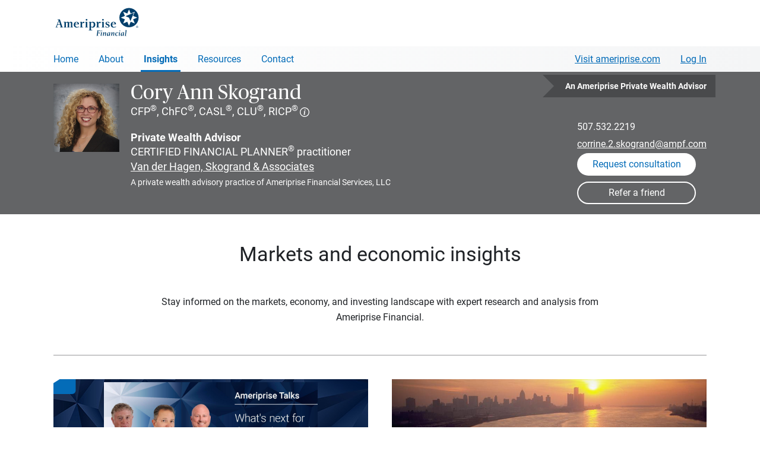

--- FILE ---
content_type: text/html; charset=utf-8
request_url: https://www.ameripriseadvisors.com/corrine.2.skogrand/market-and-economic-insights/
body_size: 252823
content:


<!doctype html>
<!--[if !IE]><!-->
<html dir="ltr" lang="en-us" class="no-js ameriprise-advisors advisors-refresh">
<!--<![endif]-->
<head id="ctl00_h">
        <!--advisor master-->
        <!--02-04-2025-->

        <!-- OneTrust Cookies Consent Notice start for ameripriseadvisors.com -->
        <script src='https://www.ameripriseadvisors.com/onetrust/scripttemplates/otSDKStub.js'  nonce='379567791720260122133340395' type = 'text/javascript' charset = 'UTF-8' data-domain-script='01914d50-4e44-7faa-be16-f84f51821f74' ></script>
        <script type="text/javascript" nonce="379567791720260122133340395">
            function OptanonWrapper() { }
        </script>
        <!-- OneTrust Cookies Consent Notice for ameripriseadvisors.com -->

        <script nonce="379567791720260122133340395">
            var digitalData = {
                pageInstanceID: "ameripriseadvisors.com Market and Economic Insights [www]",
                page: {
                    pageInfo: {
                        pageName: "Advisor Pages | Individual | Market and Economic Insights",
                        destinationURL: "https://www.ameripriseadvisors.com/corrine.2.skogrand/market-and-economic-insights/",
                        breadCrumbs: ["Find an Advisor", "Advisor Pages"],
                        language: "en-us",
                        nonce: "379567791720260122133340395"
                    },
                    attributes: {
                        siteName: "advisor websites",
                        advisorName: "Cory Ann Skogrand",
                        advisorType: "pwa",
                        advisorID: "000052165"
                   }
                },
                version: "1.0"
            };
        </script>
        <script src='https://assets.adobedtm.com/91e3828a2d95/f34760c106ef/launch-f6a6bef06bdb.min.js'  nonce='379567791720260122133340395' async></script><meta charset="utf-8" /><meta name="viewport" content="width=device-width, initial-scale=1" /><meta name="title" content="Stock Market &amp; Economic Insights – Cory Ann Skogrand" /><meta name="description" content="Get the latest stock market news, economic insights, and more from Cory Ann Skogrand in Marshall, MN." /><meta property="og:title" content="Stock Market &amp; Economic Insights – Cory Ann Skogrand" /><meta property="og:description" content="Get the latest stock market news, economic insights, and more from Cory Ann Skogrand in Marshall, MN." /><meta property="og:type" content="website" /><meta property="og:url" content="https://www.ameripriseadvisors.com/corrine.2.skogrand/market-and-economic-insights/" /><meta property="og:image" content="https://cdn.ameriprisecontent.com/cds/alwp/advisor/corrine.2.skogrand/cory-ann-skogrand_4e3cf_400x490.jpg" /><meta name="twitter:title" content="Stock Market &amp; Economic Insights – Cory Ann Skogrand" /><meta name="twitter:description" content="Get the latest stock market news, economic insights, and more from Cory Ann Skogrand in Marshall, MN." /><link rel="icon" type="image/png" sizes="32x32" href="/assets/image/generic/advisor-website-favicon-32x32.png" /><link rel="icon" type="image/png" sizes="16x16" href="/assets/image/generic/advisor-website-favicon-16x16.png" /><link rel="stylesheet" href="https://www.ameripriseadvisors.com/minified/css/css_924762411.css?issearch=False&ispreview=False&version=905088834&isteam=False" media="all" />

<script src="/library/js/plugins/jquery-3.7.1.min.js?121020250636"></script>
<script src="/library/js/plugins/purify.js?121020250636"></script>

<script type="text/javascript" src="https://www.ameripriseadvisors.com/minified/js/js_345530190.js?issearch=False&ispreview=False&version=604341338"></script>


    <script type="text/javascript" src="/library/js/insight-articles.js?121020250636"></script>









    <script type="text/javascript" src="/library/js/headscripts.js"></script>

    <title>
	Stock Market & Economic Insights – Cory Ann Skogrand
</title><link rel="canonical" href="https://www.ameripriseadvisors.com/corrine.2.skogrand/market-and-economic-insights/" /></head>
<body id="ctl00_body" class="anti-clickjacking advisor-site layout-two amp-brand-gray-pwa tier-pwa pwa">

    <input type="hidden" id="showForms" name="showFormsBool" value="True" />
    <input type="hidden" id="siteId" name="siteId" value="000052165" />
    <input type="hidden" id="siteType" name="siteType" value="advisor" />

    
    
<svg xmlns="http://www.w3.org/2000/svg" class="hide">

    <symbol id="ampicon-download" viewBox="0 0 19 23">
        <path d="M14.0217 8.97489C13.8748 8.88038 13.705 8.8305 13.5307 8.8305C13.2281 8.8305 12.9493 8.97771 12.7783 9.22626L10.4674 11.9476L10.4657 0.978784C10.4657 0.978784 10.5191 0 9.53911 0C8.55929 0 8.64096 0.978784 8.64096 0.978784L8.63842 11.9897L6.22017 9.22317C6.04871 8.9765 5.77116 8.8305 5.46973 8.8305C5.29533 8.8305 5.1256 8.88038 4.97869 8.97489C4.71409 9.14501 4.55623 9.43472 4.55623 9.75003C4.55623 9.92431 4.60547 10.0946 4.69861 10.2422L4.71489 10.2679L8.80054 15.1153C8.97161 15.3641 9.25022 15.5116 9.55285 15.5116C9.85655 15.5116 10.1362 15.3631 10.307 15.1125L14.2695 10.287L14.302 10.2422C14.5714 9.81532 14.4455 9.24663 14.0217 8.97489M17.1706 23L1.82927 23C0.820628 23 0 22.2455 0 21.3182L0 6.08035C0 5.15332 0.820628 4.39908 1.82927 4.39908L5.82219 4.39908L5.82219 6.34767L1.93962 6.34767L1.93962 21.0513L17.0605 21.0513L17.0605 6.34767L13.2832 6.34767L13.2832 4.39908L17.1706 4.39908C18.1794 4.39908 19 5.15332 19 6.08035L19 21.3182C19 22.2455 18.1794 23 17.1706 23" />
    </symbol>

    <symbol id="ampicon-info" viewBox="0 0 16 16">
        <path d="M0.743431 9.23529C0.261771 9.23529 0.073296 8.84256 0.073296 8.49742C0.073296 8.15229 0.146592 7.78335 0.230359 7.40252L0.869081 4.70096C0.910964 4.52244 0.931906 4.37962 0.931906 4.27251C0.931906 4.02259 0.701547 4.1059 0.345538 4.34392L0.230359 4.42723L0 4.0821C0.575897 3.41563 1.35074 2.77297 2.02087 2.77297C2.48159 2.77297 2.64913 3.13 2.64913 3.49894C2.64913 3.80837 2.5863 4.24871 2.43971 4.83187L1.84287 7.36681C1.81146 7.50963 1.78004 7.66434 1.78004 7.80716C1.78004 8.04518 1.94758 8.10468 2.32453 7.84286L2.53395 7.70005L2.76431 8.04518C2.25123 8.59263 1.48686 9.23529 0.743431 9.23529ZM2.14652 1.98749C1.61251 1.98749 1.20415 1.55905 1.20415 0.999697C1.20415 0.428441 1.61251 0 2.14652 0C2.67007 0 3.07843 0.41654 3.07843 0.987796C3.07843 1.53525 2.67007 1.98749 2.14652 1.98749Z" transform="translate(6.460784 3.382353)"/>
        <path d="M8 14.7027C11.7018 14.7027 14.7027 11.7018 14.7027 8C14.7027 4.2982 11.7018 1.2973 8 1.2973C4.2982 1.2973 1.2973 4.2982 1.2973 8C1.2973 11.7018 4.2982 14.7027 8 14.7027ZM8 16C3.58172 16 0 12.4183 0 8C0 3.58172 3.58172 0 8 0C12.4183 0 16 3.58172 16 8C16 12.4183 12.4183 16 8 16Z" />
    </symbol>

    <symbol xmlns="http://www.w3.org/2000/svg" viewBox="0 0 41.19 39.2" id="ampicon-star-filled">
        <path d="M7.82 39.15l3.78-14.59L0 14.93 15.05 14l5.58-14 5.52 14 15 1-11.6 9.59 3.73 14.61-12.71-8.11z"></path>
    </symbol>

    <symbol xmlns="http://www.w3.org/2000/svg" viewBox="0 0 41.19 39.2" id="ampicon-star-outline">
        <path d="M20.62 2.72l4.6 11.68.23.59h.63l12.53.81-9.69 8-.49.4.16.62L31.69 37l-10.58-6.75-.54-.34-.54.34L9.42 37l3.15-12.15.16-.62-.49-.4-9.66-8L15.11 15h.64l.23-.59 4.64-11.69m0-2.72l-5.57 14L0 14.93l11.6 9.63-3.78 14.59 12.75-8.06 12.71 8.11-3.73-14.61L41.19 15l-15-1-5.56-14z"></path>
    </symbol>

    <symbol viewBox="0 0 46 46" xmlns="http://www.w3.org/2000/svg" id="ampicon-circle-check">
        <path d="M23 0a23 23 0 1 0 23 23A23.015 23.015 0 0 0 23 0zm0 2A21 21 0 1 1 2 23 20.985 20.985 0 0 1 23 2zm9.988 10.988a1 1 0 0 0-.816.451l-10.2 15.037-7.292-6.765a1 1 0 1 0-1.359 1.467l9 8.348 11.507-16.965a1 1 0 0 0-.84-1.572z" fill="#74bb36"></path>
    </symbol>

    <symbol viewBox="0 0 128 128" xmlns="http://www.w3.org/2000/svg" id="ampicon-circle-close">
        <path d="M84.815 43.399a1.998 1.998 0 0 0-2.828 0L64.032 61.356 46.077 43.399a2 2 0 1 0-2.828 2.828l17.955 17.957-17.955 17.957a2 2 0 1 0 2.828 2.828l17.955-17.956 17.955 17.956c.391.39.902.585 1.414.585s1.023-.195 1.414-.585a2 2 0 0 0 0-2.828L66.86 64.184l17.955-17.957a1.998 1.998 0 0 0 0-2.828zM64.032 14.054c-27.642 0-50.129 22.487-50.129 50.127.002 27.643 22.491 50.131 50.133 50.131 27.639 0 50.125-22.489 50.125-50.131 0-27.64-22.487-50.127-50.129-50.127zm.004 96.259h-.002c-25.435 0-46.129-20.695-46.131-46.131 0-25.435 20.693-46.127 46.129-46.127s46.129 20.693 46.129 46.127c0 25.435-20.691 46.131-46.125 46.131z"></path>
    </symbol>

    <symbol xmlns="http://www.w3.org/2000/svg" viewBox="0 0 512 512" id="ampicon-close">
        <path fill="none" stroke-linecap="round" stroke-linejoin="round" stroke-width="32" d="M368 368L144 144m224 0L144 368"></path>
    </symbol>


    <!--2025 brand icons-->
    <svg viewBox="0 0 360 360"  id="ampicon-2025-calendar">
        <rect x="98.06" y="153.91" width="9" height="9"/>
        <rect x="136.49" y="153.91" width="9" height="9"/>
        <rect x="174.92" y="153.91" width="9" height="9"/>
        <rect x="213.35" y="153.91" width="9" height="9"/>
        <rect x="251.78" y="153.91" width="9" height="9"/>
        <rect x="98.06" y="192.87" width="9" height="9"/>
        <path d="M157.58,213.96h-33.17v-33.17h33.17v33.17ZM132.11,206.25h17.77v-17.77h-17.77v17.77Z"/>
        <rect x="174.92" y="192.87" width="9" height="9"/>
        <rect x="213.35" y="192.87" width="9" height="9"/>
        <rect x="251.78" y="192.87" width="9" height="9"/>
        <rect x="98.06" y="231.83" width="9" height="9"/>
        <rect x="136.49" y="231.83" width="9" height="9"/>
        <rect x="174.92" y="231.83" width="9" height="9"/>
        <rect x="213.35" y="231.83" width="9" height="9"/>
        <rect x="251.78" y="231.83" width="9" height="9"/>
        <rect x="98.06" y="270.79" width="9" height="9"/>
        <rect x="136.49" y="270.79" width="9" height="9"/>
        <rect x="174.92" y="270.79" width="9" height="9"/>
        <rect x="213.35" y="270.79" width="9" height="9"/>
        <rect x="251.78" y="270.79" width="9" height="9"/>
        <path d="M254.78,77.89v-29.39h-7.7v29.39H111.28v-29.39h-7.7v29.39h-43.08v237.71h237.71V77.89h-43.43ZM290.51,307.9H68.19V85.59h35.38v22.99h7.7v-22.99h135.8v22.99h7.7v-22.99h35.73v222.31Z"/>
    </svg>

    <svg viewBox="0 0 360 360"  id="ampicon-2025-conversation">
        <path d="M121.68,176.26c-10.02,0-18.17-8.15-18.17-18.17s8.15-18.17,18.17-18.17,18.17,8.15,18.17,18.17-8.15,18.17-18.17,18.17ZM121.68,147.62c-5.77,0-10.47,4.7-10.47,10.47s4.7,10.47,10.47,10.47,10.47-4.7,10.47-10.47-4.7-10.47-10.47-10.47Z"/>
        <path d="M181.33,176.26c-10.02,0-18.17-8.15-18.17-18.17s8.15-18.17,18.17-18.17,18.17,8.15,18.17,18.17-8.15,18.17-18.17,18.17ZM181.33,147.62c-5.77,0-10.47,4.7-10.47,10.47s4.7,10.47,10.47,10.47,10.47-4.7,10.47-10.47-4.7-10.47-10.47-10.47Z"/>
        <path d="M240.69,176.26c-10.02,0-18.17-8.15-18.17-18.17s8.15-18.17,18.17-18.17,18.17,8.15,18.17,18.17-8.15,18.17-18.17,18.17ZM240.69,147.62c-5.77,0-10.47,4.7-10.47,10.47s4.7,10.47,10.47,10.47,10.47-4.7,10.47-10.47-4.7-10.47-10.47-10.47Z"/>
        <path d="M75.2,282.71l-.93-43.82c-19.81-7.73-32.94-26.62-32.94-47.85v-63.53c0-28.38,23.35-51.47,52.06-51.47h172.98c28.7,0,52.06,23.09,52.06,51.47v63.53c0,28.38-23.35,51.47-52.06,51.47H114.99l-39.79,40.2ZM93.39,83.73c-24.46,0-44.36,19.64-44.36,43.77v63.53c0,18.81,12.15,35.47,30.25,41.47l2.58.85.66,31.01,29.26-29.56h154.6c24.46,0,44.36-19.63,44.36-43.77v-63.53c0-24.14-19.9-43.77-44.36-43.77H93.39Z"/>
    </svg>

    <svg viewBox="0 0 360 360"  id="ampicon-2025-diversity">
        <path d="M302.51,59.67H57.56v108.13h118.23c-1.52,30.54-26.85,54.91-57.75,54.91h-31.06l23.47-23.47-5.44-5.44-32.73,32.73,32.8,32.8,5.44-5.44-23.47-23.47h30.98c25.26,0,47.21-14.38,58.15-35.37v89.87l-23.54-23.54-5.44,5.44,32.8,32.8,32.73-32.73-5.44-5.44-23.39,23.39v-89.8c10.93,20.99,32.89,35.37,58.15,35.37h30.91l-23.47,23.47,5.44,5.44,32.8-32.8-32.73-32.73-5.44,5.44,23.47,23.47h-30.98c-30.91,0-56.23-24.38-57.75-54.91h118.23V59.67ZM294.81,160.1H65.26v-92.73h229.55v92.73Z"/>
        <path d="M187.85,125.93c0-1.87-.59-3.41-1.78-4.63-1.19-1.22-3.17-2.32-5.94-3.3s-4.93-1.89-6.46-2.72c-5.12-2.75-7.69-6.82-7.69-12.2,0-3.65,1.11-6.65,3.33-9,2.22-2.35,5.23-3.75,9.04-4.19v-7.19h5.28v7.26c3.83.55,6.78,2.17,8.87,4.87,2.09,2.69,3.13,6.2,3.13,10.5h-7.98c0-2.77-.62-4.95-1.86-6.55-1.24-1.59-2.93-2.39-5.06-2.39s-3.76.57-4.95,1.72c-1.19,1.14-1.78,2.78-1.78,4.91,0,1.91.59,3.45,1.76,4.6s3.17,2.25,5.99,3.28c2.81,1.03,5.02,1.99,6.63,2.87s2.96,1.89,4.06,3.02c1.1,1.13,1.95,2.44,2.54,3.91s.89,3.2.89,5.18c0,3.72-1.14,6.73-3.41,9.04-2.28,2.31-5.45,3.67-9.52,4.09v6.43h-5.24v-6.4c-4.35-.48-7.7-2.04-10.04-4.68-2.34-2.64-3.51-6.13-3.51-10.49h8.01c0,2.77.7,4.91,2.09,6.43,1.4,1.52,3.37,2.28,5.92,2.28s4.41-.6,5.72-1.81c1.31-1.21,1.96-2.81,1.96-4.82Z"/>
    </svg>

    <svg viewBox="0 0 360 360"  id="ampicon-2025-education">
        <path d="M326.15,154.71l-146.28-63.16-146.33,63.16,63.23,27.23c-6.68,12.88-10.2,27.31-10.2,42v7.96s4.45-.7,4.45-.7c.12-.02,11.68-1.82,17.56-1.82,26.97,0,51.83,12.38,68.22,33.98l3.08,4.05,3.06-4.06c16.29-21.59,41.13-33.97,68.17-33.97,5.98,0,11.64.58,17.31,1.78l4.65.98v-8.16c0-14.67-3.52-29.11-10.2-42.03l63.28-27.25ZM179.87,99.94l126.83,54.76-50.77,21.84-76.06,32.88-71.09-30.68-55.78-24.04,126.88-54.76ZM265.36,222.77c-4.66-.73-9.36-1.09-14.25-1.09-27.82,0-53.52,12.03-71.25,33.18-17.81-21.15-43.52-33.18-71.28-33.18-4.05,0-10.16.71-14.3,1.27.15-13.3,3.46-26.33,9.58-37.96l76.01,32.81,74.06-32.01,1.85-.8c6.09,11.6,9.39,24.56,9.58,37.76Z"/>
    </svg>

    <svg viewBox="0 0 360 360"  id="ampicon-2025-email">
        <path d="M61.16,100.43v159.37h237.67V100.43H61.16ZM202.47,190.97c-12.39,12.34-32.54,12.34-44.93,0l-83.2-82.84h211.32l-83.2,82.84ZM135.63,180.02l-66.76,66.65V113.55l66.76,66.47ZM141.08,185.46l11.02,10.97c7.69,7.66,17.8,11.49,27.9,11.49s20.21-3.83,27.9-11.49l11.02-10.97,66.76,66.65H74.32l66.76-66.65ZM224.38,180.02l66.76-66.47v133.12l-66.76-66.65Z"/>
    </svg>

    <svg viewBox="0 0 360 360"  id="ampicon-2025-gears">
        <path d="M148.73,308.14h-41v-3.85c0-12.88-10.48-23.36-23.36-23.36-4.12,0-8.17,1.09-11.7,3.14l-3.34,1.94-20.38-35.3,3.37-1.91c7.33-4.16,11.89-11.98,11.89-20.39s-4.6-16.3-12-20.42l-3.42-1.9,20.6-35.7,3.33,1.92c3.53,2.03,7.55,3.1,11.65,3.1,12.8,0,23.28-10.41,23.36-23.22l.02-3.82h40.95l.02,3.83c.08,12.8,10.56,23.22,23.36,23.22,4.09,0,8.12-1.07,11.65-3.1l3.33-1.92,20.64,35.76-3.39,1.91c-7.34,4.13-11.9,11.93-11.9,20.36s4.51,16.14,11.78,20.3l3.35,1.92-20.42,35.38-3.34-1.94c-3.53-2.06-7.58-3.14-11.71-3.14-12.88,0-23.36,10.48-23.36,23.36v3.85ZM115.19,300.44h26.08c1.9-15.32,15-27.21,30.82-27.21,4.18,0,8.3.84,12.12,2.46l12.94-22.42c-7.74-5.83-12.42-15.04-12.42-24.85s4.73-19.14,12.55-24.95l-13.15-22.78c-3.79,1.59-7.89,2.42-12.04,2.42-15.72,0-28.81-11.82-30.8-27.04h-26.12c-1.99,15.22-15.08,27.04-30.8,27.04-4.15,0-8.24-.83-12.04-2.42l-13.09,22.69c7.9,5.81,12.67,15.09,12.67,25.04s-4.72,19.13-12.53,24.96l12.88,22.31c3.81-1.61,7.94-2.46,12.12-2.46,15.82,0,28.92,11.89,30.82,27.21Z"/>
        <path d="M128.25,262.14c-18.68,0-33.89-15.2-33.89-33.89s15.2-33.89,33.89-33.89,33.89,15.2,33.89,33.89-15.2,33.89-33.89,33.89ZM128.25,202.06c-14.44,0-26.19,11.75-26.19,26.19s11.75,26.19,26.19,26.19,26.19-11.75,26.19-26.19-11.75-26.19-26.19-26.19Z"/>
        <path d="M272.22,256.35h-29.26v-3.85c0-7.59-6.18-13.77-13.77-13.77-2.43,0-4.82.64-6.9,1.85l-3.34,1.94-14.56-25.22,3.37-1.91c4.32-2.45,7.01-7.06,7.01-12.02s-2.71-9.61-7.08-12.04l-3.42-1.9,14.71-25.48,3.33,1.92c2.08,1.2,4.45,1.83,6.86,1.83,7.54,0,13.72-6.14,13.77-13.68l.02-3.83h29.21l.02,3.83c.05,7.55,6.23,13.68,13.77,13.68,2.41,0,4.79-.63,6.86-1.83l3.33-1.92,14.73,25.51-3.39,1.91c-4.33,2.44-7.01,7.03-7.01,12s2.66,9.51,6.94,11.97l3.35,1.92-14.58,25.27-3.34-1.94c-2.08-1.21-4.47-1.85-6.9-1.85-7.59,0-13.77,6.18-13.77,13.77v3.85ZM250.31,248.65h14.56c1.82-10.01,10.6-17.62,21.12-17.62,2.48,0,4.94.43,7.25,1.26l7.21-12.5c-4.79-4.04-7.64-10.05-7.64-16.43s2.89-12.46,7.72-16.49l-7.35-12.72c-2.3.82-4.74,1.24-7.2,1.24-10.46,0-19.23-7.56-21.1-17.51h-14.6c-1.87,9.94-10.64,17.51-21.1,17.51-2.46,0-4.9-.42-7.2-1.24l-7.31,12.66c4.88,4.04,7.79,10.09,7.79,16.55s-2.88,12.45-7.71,16.5l7.17,12.42c2.31-.83,4.77-1.26,7.25-1.26,10.52,0,19.3,7.61,21.12,17.62Z"/>
        <path d="M257.6,226.56c-12.85,0-23.3-10.45-23.3-23.3s10.45-23.3,23.3-23.3,23.3,10.45,23.3,23.3-10.45,23.3-23.3,23.3ZM257.6,187.67c-8.6,0-15.6,7-15.6,15.6s7,15.6,15.6,15.6,15.6-7,15.6-15.6-7-15.6-15.6-15.6Z"/>
        <path d="M232.55,157.59h-29.26v-3.85c0-7.59-6.18-13.77-13.77-13.77-2.43,0-4.82.64-6.9,1.85l-3.34,1.94-14.56-25.22,3.37-1.91c4.32-2.45,7.01-7.06,7.01-12.02s-2.71-9.61-7.08-12.04l-3.42-1.9,14.71-25.48,3.33,1.92c2.08,1.2,4.45,1.83,6.86,1.83,7.54,0,13.72-6.14,13.77-13.68l.02-3.82h29.21l.02,3.82c.05,7.55,6.23,13.68,13.77,13.68,2.41,0,4.79-.63,6.87-1.83l3.33-1.92,14.73,25.51-3.39,1.91c-4.33,2.44-7.01,7.04-7.01,12s2.66,9.51,6.94,11.97l3.35,1.92-14.58,25.27-3.34-1.94c-2.08-1.21-4.46-1.85-6.9-1.85-7.59,0-13.77,6.18-13.77,13.77v3.85ZM210.64,149.89h14.56c1.82-10.01,10.6-17.62,21.12-17.62,2.48,0,4.94.43,7.25,1.26l7.21-12.5c-4.79-4.04-7.64-10.05-7.64-16.43s2.88-12.46,7.72-16.49l-7.35-12.72c-2.3.82-4.74,1.24-7.2,1.24-10.46,0-19.23-7.56-21.1-17.51h-14.6c-1.87,9.94-10.65,17.51-21.1,17.51-2.46,0-4.9-.42-7.2-1.24l-7.31,12.66c4.88,4.04,7.79,10.09,7.79,16.55s-2.88,12.45-7.71,16.5l7.17,12.42c2.31-.83,4.77-1.26,7.25-1.26,10.53,0,19.31,7.61,21.12,17.62Z"/>
        <path d="M217.93,127.8c-12.85,0-23.3-10.45-23.3-23.3s10.45-23.3,23.3-23.3,23.29,10.45,23.29,23.3-10.45,23.3-23.29,23.3ZM217.93,88.91c-8.6,0-15.6,7-15.6,15.6s7,15.6,15.6,15.6,15.6-7,15.6-15.6-7-15.6-15.6-15.6Z"/>
    </svg>
  
    <svg viewBox="0 0 360 360"  id="ampicon-2025-collaboration">
        <path d="M250.61,178.99c4.36-1.91,8.43-4.51,12.04-7.72,9.86-8.78,15.51-21.35,15.51-34.51,0-25.41-20.68-46.09-46.09-46.09s-46.11,20.68-46.11,46.09c0,13.19,5.67,25.77,15.54,34.51,3.61,3.22,7.68,5.81,12.04,7.72-5.19,1.38-10.16,3.33-14.84,5.79-9.36-19.16-26.48-32.97-46.63-38.27,4.42-1.92,8.54-4.54,12.19-7.79,9.86-8.78,15.51-21.35,15.51-34.51,0-25.41-20.68-46.09-46.09-46.09s-46.11,20.68-46.11,46.09c0,13.19,5.67,25.77,15.54,34.51,3.63,3.24,7.73,5.84,12.12,7.76-31.13,8.14-54.16,36.5-54.16,70.14,0,39.97,32.52,72.5,72.49,72.5,11.81,0,23.21-2.81,33.48-8.18l-5.56,17.25,7.33,2.36,9.96-30.91-31.5-9.8-2.29,7.35,19.87,6.18c-9.54,5.28-20.22,8.05-31.3,8.05-35.73,0-64.79-29.07-64.79-64.79s29.07-64.79,64.79-64.79c25.13,0,47.78,14.4,58.51,36.92-11.63,7.84-20.94,19.13-26.42,32.87l7.15,2.85c9.73-24.42,33-40.19,59.29-40.19s49.52,15.78,59.25,40.19l7.15-2.85c-8.54-21.44-26.39-36.93-47.87-42.63ZM108.22,132.96c-8.23-7.28-12.95-17.76-12.95-28.75,0-21.17,17.23-38.39,38.41-38.39s38.39,17.22,38.39,38.39c0,10.96-4.71,21.44-12.93,28.76-6.99,6.23-16.03,9.66-25.46,9.66s-18.46-3.43-25.46-9.67ZM232.07,175.17c-9.42,0-18.46-3.43-25.46-9.67-8.23-7.28-12.95-17.76-12.95-28.75,0-21.17,17.23-38.39,38.42-38.39s38.39,17.22,38.39,38.39c0,10.96-4.71,21.44-12.93,28.76-6.99,6.23-16.03,9.66-25.46,9.66Z"/>
    </svg>

    <svg viewBox="0 0 360 360"  id="ampicon-2025-home">
        <polygon points="308.74 182.52 276.2 155.06 276.2 109.98 246.6 109.98 246.6 128.09 179.81 69.74 50.88 182.52 45.81 176.72 179.81 59.51 238.9 111.17 238.9 102.28 283.9 102.28 283.9 151.36 313.8 176.72 308.74 182.52"/>
        <polygon points="283.9 299.69 194.83 299.69 194.83 222.73 164.79 222.73 164.79 299.69 75.72 299.69 75.72 178.56 83.42 178.56 83.42 291.99 157.09 291.99 157.09 215.03 202.53 215.03 202.53 291.99 276.2 291.99 276.2 178.56 283.9 178.56 283.9 299.69"/>
   </svg>

    <svg viewBox="0 0 360 360"  id="ampicon-2025-laptop">
        <path d="M300.61,221.35H58.17V62.55h242.44v158.81ZM65.87,213.65h227.04V70.25H65.87v143.41Z"/>
        <path d="M324.34,297.02H34.99v-20.32l24.87-40.95h239.05l25.44,40.93v20.34ZM42.69,289.32h273.96v-10.44l-22.02-35.43H64.19l-21.5,35.41v10.47Z"/>
        <rect x="148.42" y="271.56" width="61.95" height="7.7"/>
    </svg>

    <svg viewBox="0 0 360 360"  id="ampicon-2025-line-chart">
        <path d="M327.07,162.91l-1.97-7.44-41.89,11.1c-4.13-9.67-13.73-16.46-24.89-16.46-4.36,0-8.47,1.04-12.12,2.88l-23.47-33.93c5.31-4.94,8.64-11.99,8.64-19.8,0-14.92-12.14-27.06-27.06-27.06s-27.06,12.14-27.06,27.06c0,9.85,5.29,18.48,13.17,23.21l-35.72,85.05c-2.17-.57-4.45-.87-6.8-.87-3.79,0-7.39.78-10.67,2.19l-23.05-37.95c6.03-4.97,9.88-12.48,9.88-20.89,0-14.92-12.14-27.06-27.06-27.06s-27.06,12.14-27.06,27.06c0,9.58,5.01,18.01,12.55,22.82l-49.87,110.55,7.02,3.17,49.87-110.54c2.38.69,4.89,1.06,7.49,1.06,3.76,0,7.35-.77,10.6-2.17l23.06,37.96c-6,4.97-9.82,12.47-9.82,20.84,0,14.92,12.14,27.06,27.06,27.06s27.06-12.14,27.06-27.06c0-9.84-5.28-18.47-13.15-23.2l35.72-85.05c2.17.56,4.44.86,6.79.86,4.34,0,8.45-1.04,12.09-2.86l23.47,33.94c-5.3,4.94-8.62,11.98-8.62,19.78,0,14.92,12.14,27.06,27.06,27.06s27.06-12.14,27.06-27.06c0-1.07-.07-2.12-.19-3.15l41.88-11.1ZM77.65,150.01c0-10.67,8.68-19.36,19.36-19.36s19.36,8.68,19.36,19.36-8.68,19.36-19.36,19.36-19.36-8.68-19.36-19.36ZM167.26,233.7c0,10.67-8.68,19.36-19.36,19.36s-19.36-8.68-19.36-19.36,8.68-19.36,19.36-19.36,19.36,8.68,19.36,19.36ZM184.96,99.26c0-10.67,8.68-19.36,19.36-19.36s19.36,8.68,19.36,19.36-8.68,19.36-19.36,19.36-19.36-8.68-19.36-19.36ZM258.32,196.52c-10.67,0-19.36-8.68-19.36-19.36s8.68-19.36,19.36-19.36,19.36,8.68,19.36,19.36-8.68,19.36-19.36,19.36Z"/>
    </svg>

    <svg viewBox="0 0 360 360"  id="ampicon-2025-location">
        <path d="M179.96,306.85l-76.1-113.17c-6.12-9.1-10.38-18.32-12.67-27.39-2.28-9.03-3.15-18.37-2.59-27.77,1.32-22.36,10.96-43.49,27.14-59.5,16.18-16.01,37.41-25.41,59.78-26.47,25.29-1.2,49.29,7.74,67.57,25.17,18.31,17.46,28.39,41,28.39,66.29,0,1.65-.04,3.31-.13,4.95-.85,15.62-6.36,31.42-15.95,45.68l-75.44,112.21ZM180.01,60.14c-1.37,0-2.75.03-4.12.1-42.14,2-77.11,36.59-79.6,78.73-.51,8.61.29,17.17,2.37,25.44,2.07,8.21,5.97,16.61,11.59,24.97l69.71,103.67,69.05-102.7c8.81-13.11,13.88-27.56,14.65-41.8.08-1.5.12-3.03.12-4.54,0-23.17-9.24-44.73-26.01-60.72-15.75-15.02-36.13-23.15-57.77-23.15ZM179.97,188.42c-24.49,0-44.41-19.92-44.41-44.41s19.92-44.42,44.41-44.42,44.42,19.93,44.42,44.42-19.93,44.41-44.42,44.41ZM179.97,107.29c-20.24,0-36.71,16.47-36.71,36.72s16.47,36.71,36.71,36.71,36.73-16.47,36.73-36.71-16.48-36.72-36.73-36.72Z"/>
    </svg>

    <svg viewBox="0 0 360 360"  id="ampicon-2025-monitor">
        <path d="M157.08,254.38c-25.95,0-50.34-10.1-68.69-28.45-18.35-18.35-28.45-42.74-28.45-68.69s10.1-50.34,28.45-68.69c18.35-18.35,42.74-28.45,68.69-28.45s50.34,10.11,68.69,28.45h0c18.35,18.35,28.45,42.74,28.45,68.69s-10.1,50.34-28.45,68.69c-18.35,18.35-42.74,28.45-68.69,28.45ZM157.08,67.79c-23.89,0-46.35,9.3-63.25,26.2-16.89,16.89-26.2,39.36-26.2,63.25s9.3,46.35,26.2,63.25c16.89,16.89,39.36,26.2,63.25,26.2s46.35-9.3,63.25-26.2c16.89-16.89,26.2-39.36,26.2-63.25s-9.3-46.35-26.2-63.25h0c-16.89-16.89-39.36-26.2-63.25-26.2Z"/>
        <polygon points="280.85 301.5 221.44 242.09 226.88 236.65 280.85 290.61 290.45 281 236.49 227.04 241.93 221.59 301.34 281 280.85 301.5"/>
        <rect x="170.14" y="149.37" width="7.7" height="53.51"/>
        <rect x="141.96" y="111.59" width="7.7" height="91.29"/>
        <rect x="114.79" y="132.16" width="7.7" height="70.72"/>
        <rect x="196.3" y="111.59" width="7.7" height="91.29"/>
    </svg>
    
    <svg viewBox="0 0 360 360"  id="ampicon-2025-paycheck">
      <path d="M280.68,196.43c0-2.63-.92-4.84-2.76-6.64-1.84-1.8-4.95-3.43-9.31-4.88-6.08-1.86-10.51-4.27-13.3-7.26-2.78-2.98-4.17-6.77-4.17-11.37s1.36-8.52,4.09-11.52c2.73-3,6.47-4.78,11.24-5.35v-9.38h6.38v9.42c4.8.66,8.53,2.67,11.2,6.04,2.67,3.37,4,7.98,4,13.83h-7.88c0-4.04-.96-7.25-2.87-9.62-1.91-2.38-4.5-3.57-7.75-3.57s-6,.88-7.79,2.64-2.7,4.21-2.7,7.36c0,2.92.95,5.24,2.85,6.97,1.9,1.73,5.02,3.3,9.38,4.72s7.75,2.97,10.19,4.67c2.44,1.7,4.24,3.68,5.4,5.93,1.16,2.26,1.73,4.9,1.73,7.92,0,4.83-1.45,8.71-4.35,11.65-2.9,2.94-6.96,4.68-12.18,5.22v8.18h-6.34v-8.18c-5.31-.49-9.47-2.38-12.48-5.67s-4.52-7.77-4.52-13.43h7.92c0,3.97,1.04,7.02,3.13,9.16,2.08,2.14,5.04,3.21,8.86,3.21s6.68-.9,8.82-2.7c2.14-1.8,3.21-4.25,3.21-7.37Z"/>
      <rect x="122.59" y="95.45" width="7.7" height="108.98" transform="translate(-24.01 275.77) rotate(-89.77)"/>
      <path d="M42.32,115.98v128.64h275.75V115.98H42.32ZM50.02,123.68h155.41l21.56,21.56-24.76,24.76,24.57,24.57-23.09,23.09,19.26,19.26H50.02v-113.24ZM310.37,236.91h-76.52l-19.26-19.26,23.1-23.09-24.57-24.57,24.76-24.76-21.56-21.56h94.05v113.24Z"/>
      <path d="M184.78,222.41h-116.68v-60.23h116.68v60.23ZM75.81,214.71h101.28v-44.83h-101.28v44.83Z"/>
    </svg>

    <svg viewBox="0 0 360 360"  id="ampicon-2025-phone">
         <path d="M101.18,302.14h0c-4.06,0-7.86-1.59-10.71-4.46h0s-16.44-16.46-16.75-16.77c-6.42-6.06-10.17-11.44-11.06-15.91-1.37-6.93-4.33-46.88-4.56-50.07-.29-2.03-1.24-13.7,11.7-26.63l119.33-119.31c9.78-9.72,24.21-10.49,24.82-10.52h.23s.23,0,.23,0c1.76.13,43.16,3.23,50.23,4.6,5.81,1.17,14.2,9.35,15.83,10.97l16.74,17.07c5.87,5.88,5.87,15.5-.02,21.4l-38.5,38.49c-2.88,2.88-6.73,4.47-10.84,4.47h0c-4.06,0-7.85-1.56-10.67-4.39l-14.71-14.67c-5.54-4.41-13.83-3.62-19.36,1.89l-65.64,65.63c-5.28,5.47-6.02,13.65-1.69,19.05l14.69,14.83c5.88,5.85,5.89,15.46,0,21.41l-38.56,38.48c-2.84,2.86-6.65,4.44-10.71,4.44ZM214.09,66.17c-1.58.12-12.45,1.22-19.54,8.27l-119.32,119.3c-10.87,10.86-9.58,19.71-9.52,20.09l.05.39c.87,11.85,3.37,43.8,4.45,49.28.26,1.29,1.64,5.06,8.87,11.88.15.14,10.62,10.63,16.86,16.87,1.4,1.41,3.26,2.19,5.25,2.19h0c1.99,0,3.86-.77,5.25-2.18l38.56-38.48c2.89-2.92,2.9-7.65,0-10.53l-15.07-15.25c-6.93-8.42-6.05-21.09,2.04-29.47l65.69-65.68c8.39-8.35,21.2-9.33,29.81-2.28l.28.25,14.87,14.82c1.37,1.37,3.22,2.13,5.22,2.13h0c2.05,0,3.96-.79,5.39-2.21l38.5-38.49c2.9-2.9,2.9-7.63,0-10.54l-16.74-17.07c-3.87-3.87-9.51-8.36-11.84-8.83-5.43-1.05-36.97-3.55-49.04-4.45Z"/>
    </svg>

    <svg viewBox="0 0 360 360"  id="ampicon-2025-prioritize">
      <rect x="167.59" y="105.8" width="145.62" height="7.7"/>
      <rect x="167.59" y="156.87" width="112.78" height="7.7"/>
      <rect x="167.6" y="207.93" width="78.97" height="7.7"/>
      <rect x="167.59" y="259" width="43.62" height="7.7"/>
      <polygon points="147.85 142.16 97.06 91.37 46.28 142.16 51.73 147.6 93.77 105.56 93.77 267.11 101.47 267.11 101.47 106.66 142.4 147.6 147.85 142.16"/>
    </svg>

    <svg viewBox="0 0 360 360"  id="ampicon-2025-retirement">
      <path d="M230.99,196.12c-3.28-25.21-24.88-44.74-50.96-44.74s-47.68,19.54-50.96,44.74H47.4v7.7h265.88v-7.7h-82.29ZM180.03,159.08c21.84,0,39.98,16.09,43.2,37.04h-86.41c3.22-20.95,21.37-37.04,43.2-37.04Z"/>
      <rect x="47.4" y="240.89" width="265.88" height="7.7"/>
      <rect x="47.4" y="285.67" width="265.88" height="7.7"/>
      <rect x="175.46" y="66.34" width="7.7" height="59.96"/>
      <rect x="222.91" y="121.5" width="59.53" height="7.7" transform="translate(-14.63 215.38) rotate(-45)"/>
      <rect x="102.55" y="97.69" width="7.7" height="58.51" transform="translate(-58.6 112.41) rotate(-45)"/>
      <rect x="246.69" y="154.56" width="58.58" height="7.7" transform="translate(-39.91 120) rotate(-22.92)"/>
      <rect x="136.31" y="74.13" width="7.7" height="59.93" transform="translate(-29.17 61.56) rotate(-22.5)"/>
      <rect x="188.55" y="99.5" width="60.6" height="7.7" transform="translate(39.63 266) rotate(-67.5)"/>
      <rect x="80.13" y="131.41" width="7.7" height="57.33" transform="translate(-96.04 176.4) rotate(-67.5)"/>
    </svg>

    <svg viewBox="0 0 360 360"  id="ampicon-2025-review">
      <path d="M277.91,67.44l-97.01,170.18-9.07,53.38,41.31-35,97.01-170.18-32.23-18.37ZM187.85,242.73l17.36,9.89-22.24,18.85,4.89-28.74ZM209.76,246.36l-18.85-10.75,89.88-157.67,18.85,10.75-89.88,157.67Z"/>
      <rect x="49.12" y="86.33" width="191.32" height="7.7"/>
      <rect x="49.13" y="136.69" width="166.12" height="7.7"/>
      <rect x="49.13" y="187.04" width="136.23" height="7.7"/>
      <rect x="49.12" y="237.4" width="113.18" height="7.7"/>
    </svg>

    <svg viewBox="0 0 360 360"  id="ampicon-2025-savings">
        <circle cx="254.83" cy="163.85" r="6.3"/>
        <rect x="146.49" y="117.21" width="67.3" height="7.7"/>
        <path d="M319.98,174.84c-.44-7.8-6.01-13.88-12.78-13.88h-6.09c-6.3-21.6-20.94-39.96-40.67-50.99v-43.57l-4.71,1.07c-5.31,1.21-13.28,4.19-21.14,11.49-7.07,6.64-10.73,14.13-12.61,20l-70.62.08c-23.59,0-46.7,9.74-63.39,26.71-15.19,15.44-23.84,35.25-24.65,56.2-8.72-1.58-15.36-9.21-15.36-18.38h-7.7c0,13.44,10.1,24.56,23.12,26.19,1.81,33.71,23.96,63.65,56.22,75.92v14.2c0,7.06,5.74,12.8,12.8,12.8h18.44c7.06,0,12.8-5.74,12.8-12.8v-8.88h33.02v8.88c0,7.06,5.76,12.8,12.84,12.8h18.4c7.08,0,12.84-5.74,12.84-12.8v-11.82c27.18-7.21,49.51-27.8,58.94-54.5h7.55c7.08,0,12.84-6.68,12.84-14.9v-22.76c0-.25,0-.63-.06-1.06ZM307.2,205.86h-13.2l-1.29,4.2c-8.7,25.66-30.42,45.29-56.71,51.23l-3,.68v17.92c0,2.81-2.31,5.1-5.14,5.1h-18.4c-2.83,0-5.14-2.29-5.14-5.1v-16.58h-48.42v16.58c0,2.81-2.29,5.1-5.1,5.1h-18.44c-2.81,0-5.1-2.29-5.1-5.1v-19.64l-2.59-.9c-31.63-10.92-53.23-40.2-53.73-72.88-.34-20.57,7.65-40.21,22.5-55.3,15.26-15.51,36.37-24.41,57.91-24.41l76.52-.09.73-2.9c1.3-5.15,4.31-12.66,11.24-19.16,4.59-4.26,9.23-6.73,12.89-8.15v38.15l2.06,1.08c19.74,10.33,34.18,28.59,39.63,50.08l.74,2.9h12.02c2.65,0,4.94,3.02,5.1,6.73l.04,23.27c0,3.9-2.35,7.2-5.14,7.2Z"/>
    </svg>

    <svg viewBox="0 0 360 360"  id="ampicon-2025-security">
        <path d="M239.68,119.37v-15.12c0-33.03-26.87-59.9-59.9-59.9s-59.9,26.87-59.9,59.9v15.12h-38.31v196.41h196.41V119.37h-38.31ZM127.58,104.25c0-28.78,23.42-52.2,52.2-52.2s52.2,23.42,52.2,52.2v15.12h-104.4v-15.12ZM270.28,308.07H89.28V127.07h181.01v181.01Z"/>
        <path d="M192.91,256.56h-26.25v-37.52c-5.77-4.19-9.28-10.93-9.28-18.06,0-12.35,10.05-22.4,22.4-22.4s22.4,10.05,22.4,22.4c0,7.13-3.5,13.87-9.28,18.06v37.52ZM174.35,248.86h10.85v-34.11l1.91-1.11c4.61-2.68,7.36-7.41,7.36-12.65,0-8.11-6.6-14.7-14.7-14.7s-14.7,6.6-14.7,14.7c0,5.24,2.75,9.97,7.36,12.65l1.91,1.11v34.11Z"/>
    </svg>

    <svg viewBox="0 0 360 360"  id="ampicon-2025-target">
        <path d="M169.76,242.71c-29.76,0-53.98-24.21-53.98-53.98s24.21-53.98,53.98-53.98c5.29,0,10.55.78,15.64,2.32l-2.23,7.37c-4.37-1.32-8.88-1.99-13.41-1.99-25.52,0-46.28,20.76-46.28,46.28s20.76,46.28,46.28,46.28,46.28-20.76,46.28-46.28c0-2.52-.24-5.13-.74-7.99l7.59-1.32c.57,3.3.85,6.35.85,9.31,0,29.76-24.21,53.98-53.98,53.98Z"/>
        <path d="M169.76,304.14c-63.64,0-115.41-51.77-115.41-115.41s51.77-115.41,115.41-115.41c11.09,0,22.11,1.6,32.76,4.75l-2.18,7.38c-9.94-2.94-20.23-4.43-30.58-4.43-59.39,0-107.71,48.32-107.71,107.71s48.32,107.71,107.71,107.71,107.71-48.32,107.71-107.71c0-6.98-.69-14.03-2.05-20.93l7.55-1.49c1.46,7.4,2.2,14.94,2.2,22.42,0,63.64-51.77,115.41-115.41,115.41Z"/>
        <path d="M304.49,101.59h-47.51v-47.51l-49.76,49.76v42.06l-42.14,42.14,5.45,5.44,42.14-42.14h42.06l49.76-49.76ZM214.92,143.66v-36.62l34.37-34.36v36.62h36.62l-34.36,34.36h-36.62Z"/>
    </svg>

    <svg  viewBox="0 0 360 360"  id="ampicon-2025-trophy">
        <path d="M294.8,78.45l-.27-3.56h-36.61c-.21-5.97-.58-12.06-1.14-18.3-.07-.83-.13-1.49-.17-1.97l-.27-3.55H103.47l-.27,3.55c-.04.48-.1,1.14-.17,1.97-.56,6.23-.93,12.33-1.14,18.29h-36.61l-.27,3.55c-.5,6.58,2.1,59.45,26.93,86.25,9.28,10.02,20.57,15.28,33.56,15.68,1.21,1.79,2.47,3.52,3.77,5.19,11.93,15.34,27.65,25.81,46.73,31.17v82.52h-43.22v7.7h94.13v-7.7h-43.22v-82.48c19.14-5.36,34.9-15.84,46.86-31.21,1.3-1.67,2.55-3.4,3.77-5.19,12.99-.4,24.28-5.66,33.56-15.67,24.83-26.8,27.43-79.67,26.93-86.25ZM97.58,159.46c-20.09-21.69-24.49-63.62-24.91-76.88h29.04c-.17,19.36,1.59,37.2,5.28,53.25,3.14,13.65,7.66,25.82,13.48,36.34-8.68-1.41-16.36-5.67-22.89-12.72ZM179.9,209.83c-33.86-8.79-55.86-34.26-65.41-75.72-5.02-21.82-6.34-47.16-3.93-75.34h138.67c2.41,28.18,1.09,53.52-3.93,75.34-9.54,41.46-31.54,66.93-65.41,75.72ZM262.22,159.47c-6.53,7.05-14.21,11.3-22.89,12.72,5.82-10.53,10.34-22.69,13.48-36.35,3.69-16.05,5.45-33.88,5.28-53.25h29.04c-.42,13.26-4.82,55.19-24.91,76.88Z"/>
    </svg>

    <svg viewBox="0 0 360 360" id="ampicon-2025-mobile-device">
        <path d="M160.4,160.15c-1.38,0-2.64-.7-3.38-1.86l-7.21-11.37c-.57-.9-.76-1.97-.52-3.02s.86-1.93,1.76-2.5c.9-.57,1.97-.76,3.02-.52,1.04.23,1.93.86,2.5,1.76l7.21,11.37c.57.9.76,1.97.52,3.02-.23,1.04-.86,1.93-1.76,2.5-.64.41-1.38.62-2.14.62Z"/>
        <path d="M181.97,156.72c-.33,0-.67-.04-.99-.12-1.04-.26-1.91-.92-2.45-1.83-.54-.92-.7-2-.44-3.03l3.33-13.04c.54-2.13,2.72-3.43,4.86-2.89,1.04.26,1.91.92,2.45,1.83.54.92.7,2,.44,3.03l-3.33,13.04c-.45,1.77-2.04,3.01-3.87,3.01Z"/>
        <path d="M151.1,172.25c-.29,0-.59-.03-.88-.1l-13.14-2.95c-1.04-.23-1.93-.86-2.5-1.76-.57-.9-.76-1.97-.52-3.02.48-2.15,2.63-3.51,4.78-3.03l13.14,2.95c1.04.23,1.93.86,2.5,1.76.57.9.76,1.97.52,3.02-.41,1.84-2.02,3.12-3.9,3.12Z"/>
        <path d="M141.54,196.41c-1.38,0-2.65-.7-3.39-1.87-.57-.9-.75-1.98-.52-3.02.24-1.04.87-1.93,1.77-2.5l11.39-7.17c.9-.57,1.98-.75,3.02-.52,1.04.24,1.93.87,2.5,1.77.57.9.75,1.98.52,3.02-.24,1.04-.87,1.93-1.77,2.5l-11.39,7.17c-.64.4-1.38.62-2.13.62Z"/>
        <path d="M194.42,165.37c-1.41,0-2.72-.75-3.44-1.96-.55-.92-.7-1.99-.44-3.03.26-1.04.91-1.91,1.83-2.45l11.57-6.88c1.9-1.13,4.36-.5,5.48,1.4,1.13,1.9.5,4.36-1.4,5.48l-11.57,6.88c-.62.37-1.32.56-2.04.56Z"/>
        <path d="M210.85,185.4c-.33,0-.66-.04-.98-.12l-13.06-3.29c-2.14-.54-3.44-2.72-2.9-4.86.54-2.14,2.72-3.44,4.85-2.9l13.06,3.29c2.14.54,3.44,2.72,2.9,4.86-.45,1.78-2.04,3.02-3.88,3.02Z"/>
        <path d="M191.44,303.66c-1.7,0-3.26-1.06-3.86-2.69-.51-1.38-1.1-2.81-1.76-4.26h-63.67c-10.27,0-18.63-8.36-18.63-18.63V76.11c0-10.27,8.36-18.63,18.63-18.63h102.9c10.27,0,18.63,8.36,18.63,18.63v122.02c4.75,1.68,8.3,6.07,9.16,11.45l3.85,24.2c1.69,10.6,1.65,21.35-.11,31.94-1.3,7.88-1.57,15.9-.8,23.84.21,2.17-1.31,4.13-3.45,4.47l-60.24,9.57c-.22.03-.43.05-.64.05ZM169.26,236.17l-2.5,3.73c-4.84,8.3-2.83,19.17,4.73,25.23,9.49,7.6,17.11,17.5,22.04,28.64l.53,1.19,53.21-8.45-.06-1.51c-.3-6.88.12-13.82,1.25-20.61h0c1.61-9.72,1.65-19.57.1-29.3l-3.92-24.65c-.44-2.76-2.99-5.29-6.49-4.73-2.34.37-5.37,2.65-4.75,6.54l1.32,8.33c.36,2.24-1.18,4.36-3.42,4.71-2.24.36-4.36-1.18-4.71-3.42l-2.17-13.67c-.43-3.09-3.05-5.34-6.1-5.26-.2,0-.76.04-1.2.19-.58.19-.89.37-.89.37-2.28,1.16-3.51,3.56-3.12,6.01l1.32,8.33c.36,2.24-1.18,4.36-3.42,4.71-2.23.36-4.35-1.18-4.71-3.42l-2.17-13.67c-.43-3.04-2.99-5.29-6.01-5.26h-.14c-1.53.11-3,.89-3.99,2.14-1,1.25-1.42,2.87-1.17,4.43l1.32,8.33c.36,2.24-1.18,4.36-3.42,4.71-2.24.35-4.35-1.18-4.71-3.42l-6.44-40.54c-.33-2.07-1.49-3.21-2.41-3.81-1.19-.78-2.69-1.1-4.1-.87-3.15.5-5.24,3.35-4.74,6.48l10.73,67.52c.17,1.08-.09,2.17-.73,3.06-.65.89-1.6,1.48-2.68,1.65-1.08.17-2.17-.09-3.06-.74-.89-.65-1.48-1.6-1.65-2.68l-1.64-10.29ZM122.15,65.48c-5.86,0-10.63,4.77-10.63,10.63v201.97c0,5.86,4.77,10.63,10.63,10.63h59.42c-4.07-6.55-9.19-12.32-15.22-17.16-11.92-9.55-13.93-27.08-4.46-39.07l5.66-7.17-7.37-46.36c-.54-3.37.26-6.99,2.2-9.93,2.13-3.25,5.46-5.39,9.37-6.01,7.58-1.21,14.73,3.98,15.94,11.57l3.09,19.43,2-.85c1.06-.46,2.2-.78,3.38-.97,4.73-.75,9.47.96,12.67,4.59l.97,1.1,1.23-.81c1.69-1.11,3.52-1.83,5.43-2.13,4.72-.75,9.45.95,12.64,4.54l.98,1.11,1.23-.83c1.34-.9,2.81-1.55,4.39-1.94v-121.7c0-5.86-4.77-10.63-10.63-10.63h-102.9Z"/>
    </svg>

    <svg viewBox="0 0 196.388 87.407" id="ampicon-2025-ameriprise-logo">
        <path d="M162.386 15.942c-10.577 0-19.155 8.576-19.155 19.156 0 10.58 8.578 19.158 19.155 19.158 10.58 0 19.156-8.577 19.156-19.158 0-10.58-8.576-19.156-19.156-19.156zm11.59 30.725-8.189-3.387-3.4 8.202-3.395-8.202-8.193 3.387 3.401-8.19-8.204-3.398 8.204-3.397-3.4-8.19 8.192 3.386 3.394-8.189 3.401 8.19-.04.02 8.228-3.407-3.388 8.19 8.2 3.397-8.202 3.398 3.39 8.19z"/>
        <path d="m172.244 25.225-16.825 6.969 6.967 2.885 2.887 6.963zM176.588 53.527c0-1.133.957-2.06 2.139-2.06 1.173 0 2.126.927 2.126 2.06 0 1.157-.953 2.085-2.126 2.085-1.182 0-2.139-.928-2.139-2.085zm.405 0c0 .945.77 1.68 1.734 1.68.95 0 1.72-.735 1.72-1.68 0-.916-.77-1.655-1.72-1.655-.963 0-1.734.739-1.734 1.655zm2.797 1.168h-.405l-.683-1.067h-.416v1.067h-.352v-2.318h1.04c.198 0 .4.01.581.111.176.1.263.305.263.5 0 .457-.328.627-.75.64l.722 1.067zm-1.116-1.356c.334 0 .793.059.793-.357 0-.3-.264-.34-.564-.34h-.617v.697h.388zM113.656 54.225v.478h-6.245v-.478l1.694-.41v-9.274l-1.694-.43v-.456l4.574-.328v10.489l1.671.409zm-1.518-14.792c0 .862-.758 1.57-1.666 1.57-.885 0-1.671-.708-1.671-1.57 0-.86.786-1.591 1.67-1.591.909 0 1.667.732 1.667 1.591zM132.795 53.72c1.863 0 3.169-.95 3.524-1.19l.418.682c-.435.387-2.115 1.743-4.833 1.743-3.51 0-5.935-2.3-5.935-5.815 0-3.033 2.282-5.813 5.585-5.813 3.322 0 4.941 2.002 4.956 5.057h-7.433c-.174 2.735.71 5.336 3.718 5.336zm-1.241-9.559c-1.338 0-2.232 1.428-2.402 3.336h4.528c-.067-1.807-.608-3.336-2.126-3.336zM59.112 53.72c1.863 0 3.17-.95 3.523-1.19l.42.682c-.436.387-2.115 1.743-4.834 1.743-3.509 0-5.936-2.3-5.936-5.815 0-3.033 2.283-5.813 5.588-5.813 3.321 0 4.94 2.002 4.954 5.057h-7.433c-.173 2.735.71 5.336 3.718 5.336zm-1.24-9.559c-1.339 0-2.234 1.426-2.404 3.332l4.529.005c-.067-1.806-.608-3.337-2.124-3.337zM15.942 54.247l1.018-.403s5.058-13.066 5.226-13.504c-.229-.754-1.314-.857-2.261-.984v-.595h4.807l5.045 15.055 1.01.409v.478h-6.269v-.478l2.049-.46-1.24-4.245H19.82l-1.417 4.246 2.654.432v.505h-5.114v-.456zm9.082-5.663-2.28-7.055h-.045l-2.554 7.055h4.88zM46.72 43.327c1.87 0 2.73 1.062 2.73 3.035v7.454l1.415.409v.478h-5.637v-.478l1.364-.38V46.8c0-1.037-.14-1.924-1.228-1.924-.841 0-1.874.78-2.335 1.14v7.8l1.389.409v.478h-5.611v-.478l1.366-.38V46.8c0-1.085-.169-1.924-1.23-1.924-.929 0-1.926.778-2.361 1.112v7.828l1.466.409v.478h-6.041v-.478l1.693-.41v-9.377l-1.693-.427v-.455l4.478-.234.045 1.69c.61-.505 1.92-1.685 3.794-1.685 1.642 0 2.37.836 2.61 1.771.683-.632 2.016-1.771 3.785-1.771zM89.425 59.911v.608h-7.483v-.484l1.72-.48v-15.04l-1.696-.429v-.457l4.527-.309.045 1.321c.75-.465 2.086-1.314 3.846-1.314 3.034 0 4.855 1.998 4.855 5.586 0 4.197-2.479 6.042-5.056 6.042a6.421 6.421 0 0 1-3.616-1.088v5.59l2.858.454zm-.325-6.296c1.54 0 2.978-1.52 2.978-4.65 0-2.998-1.27-4.198-2.862-4.198-1.282 0-2.203.622-2.649.887v7.228c.561.29 1.425.733 2.533.733zM104.4 43.327c.968 0 1.614.517 1.887.699l-.793 2.156c-.332-.19-.83-.503-1.661-.503-1.063 0-1.708.741-2.362 1.36v6.702l2.452.405v.557h-7.028v-.478l1.695-.41v-9.3l-1.695-.429v-.457l4.373-.303.05 2.66h.058c.526-.927 1.286-2.66 3.024-2.66zM80.996 54.225v.478h-6.243v-.478l1.693-.41v-9.274l-1.693-.43v-.456l4.576-.328v10.489l1.667.409zM79.48 39.433c0 .862-.758 1.57-1.669 1.57-.884 0-1.668-.708-1.668-1.57 0-.86.784-1.591 1.668-1.591.911 0 1.669.732 1.669 1.591zM71.74 43.327c.969 0 1.618.517 1.889.699l-.792 2.156c-.333-.19-.833-.503-1.663-.503-1.063 0-1.707.741-2.36 1.36v6.702l2.45.405v.557h-7.027v-.478l1.695-.41v-9.3l-1.695-.429v-.457l4.372-.303.05 2.66h.059c.523-.927 1.287-2.66 3.023-2.66zM123.13 43.86l-.27 2.798h-.746l-.311-1.96c-.217-.114-1.046-.539-2.046-.539-1.127 0-1.992.606-1.992 1.466-.004 1.13 1.316 1.568 2.657 2.149 1.29.53 3.435 1.355 3.429 3.578-.004 2.25-2.09 3.6-4.654 3.6-1.924 0-3.137-.368-3.48-.479l-.262-3.186h.844l.675 2.37c.115.054.99.464 2.028.464 1.512 0 2.617-.728 2.617-1.817 0-1.198-1.83-1.835-3.083-2.374-1.172-.505-2.976-1.265-2.976-3.534 0-1.827 1.689-3.072 4.141-3.072 1.765 0 3.184.46 3.43.535zM97.073 71.307l.042-.325 1.147-.26 1.354-9.58-1.08-.276.054-.32h6.929l-.323 2.255h-.614l-.097-1.676h-3.026l-.614 4.355h1.976l.497-1.482h.517l-.5 3.545h-.514l-.115-1.481h-1.94l-.644 4.646 1.695.276-.05.323zM138.663 64.701c-1.151 0-2.083 1.342-2.083 3.834 0 1.305.576 2.143 1.597 2.143.92 0 1.61-.713 1.948-1.021l.29.338c-.37.438-1.188 1.47-2.903 1.47-1.58 0-2.684-1.062-2.684-3.077 0-2.208 1.47-4.18 3.861-4.18 1.045 0 1.835.168 2.019.207l-.371 1.903h-.566l-.042-1.276a1.78 1.78 0 0 0-1.066-.34zM106.734 64.868l-1.127-.292.032-.225 2.79-.143-.92 6.566 1.074.275-.035.256h-2.688l.874-6.437zm2.055-3.433c-.069.462-.424.87-.977.87-.498 0-.783-.425-.71-.87.087-.498.514-.89.976-.89.48 0 .765.427.711.89zM142.88 64.868l-1.126-.292.03-.225 2.789-.143-.921 6.566 1.077.275-.03.256H142l.88-6.437zm2.056-3.433c-.071.462-.425.87-.979.87-.5 0-.782-.425-.711-.87.09-.498.514-.89.979-.89.48 0 .766.427.71.89zM155.892 60.645l-1.031-.277.031-.241 2.704-.206-1.533 10.873 1.106.274-.033.262h-2.718zM115.02 66.594c.15-.97.138-1.318-.225-1.318-1.107 0-2.181 2.52-2.582 3.416l-.373 2.615h-1.585l.904-6.44-1.144-.29.032-.226 2.793-.143-.4 2.852c.73-1.352 1.632-2.852 3.143-2.852 1.517 0 1.147 1.448 1.068 2.062l-.629 4.504 1.09.275-.033.258h-2.71l.652-4.713zM131.524 66.594c.144-.97.133-1.318-.23-1.318-1.103 0-2.18 2.52-2.578 3.416l-.375 2.615h-1.583l.902-6.44-1.144-.29.034-.226 2.793-.143-.4 2.852c.73-1.352 1.634-2.852 3.142-2.852 1.518 0 1.148 1.448 1.065 2.062l-.63 4.504 1.095.275-.035.258h-2.708l.652-4.713zM124.983 64.483l-.9 6.29 1.168.276-.018.26h-2.79l.319-2.311c-.442.91-1.289 2.467-2.76 2.467-1.333 0-1.671-1.041-1.671-2.255 0-2.448 1.802-5.002 4.484-5.002 1.011 0 1.867.207 2.168.275zm-2.623.224c-1.252 0-2.287 2.428-2.287 4.453 0 .8.324 1.12.758 1.12 1.04 0 1.932-2.48 2.19-3.136l.272-2.183c-.075-.039-.432-.254-.933-.254zM152.606 64.483l-.899 6.29 1.168.276-.017.26h-2.79l.32-2.311c-.446.91-1.289 2.467-2.762 2.467-1.331 0-1.672-1.041-1.672-2.255 0-2.448 1.807-5.002 4.484-5.002 1.012 0 1.866.207 2.168.275zm-2.62.224c-1.252 0-2.289 2.428-2.289 4.453 0 .8.322 1.12.76 1.12 1.037 0 1.932-2.48 2.19-3.136l.272-2.183c-.077-.039-.436-.254-.934-.254z"/>
    </svg>
    
    <svg viewBox="0 0 360 360" id="ampicon-2025-network">
        <path d="M277.68,159.74c-3.26,0-6.35.77-9.11,2.1l-50.97-69.82c3.57-3.78,5.78-8.86,5.78-14.46,0-11.63-9.47-21.1-21.1-21.1s-21.1,9.47-21.1,21.1c0,1.03.1,2.04.24,3.04l-81.43,27.74c-3.62-6.42-10.5-10.77-18.38-10.77-11.63,0-21.1,9.47-21.1,21.1,0,10.75,8.09,19.63,18.5,20.92l5.42,90.43c-9.18,2.28-16.02,10.58-16.02,20.46,0,11.63,9.47,21.1,21.1,21.1,8.36,0,15.58-4.9,18.99-11.96l76.99,20.87c-.05.57-.09,1.13-.09,1.71,0,11.63,9.47,21.1,21.1,21.1s21.1-9.47,21.1-21.1c0-5.74-2.31-10.94-6.04-14.75l47.36-67.43c2.67,1.23,5.63,1.93,8.76,1.93,11.63,0,21.1-9.47,21.1-21.1s-9.47-21.1-21.1-21.1ZM209.92,261.4l-2.03-98.65,48.87,15.5c-.11.85-.18,1.72-.18,2.6,0,5.74,2.31,10.94,6.04,14.75l-47.36,67.43c-1.67-.77-3.46-1.32-5.34-1.63ZM196.98,263.39l-60.03-78.61,24.06-36.9,39.12,12.41,2.09,101.24c-1.85.38-3.6,1.02-5.24,1.86ZM92.11,229.55l-5.42-90.43c1.55-.39,3.04-.94,4.44-1.65l36.4,47.66-29.91,45.87c-1.73-.72-3.58-1.21-5.5-1.45ZM97.24,132.79c1.15-1.27,2.16-2.67,2.97-4.19l53.18,16.86-21.4,32.82-34.75-45.5ZM198.85,98.35l1.11,53.81-34.59-10.97,28.8-44.16c1.48.62,3.05,1.05,4.68,1.32ZM259.07,170.91l-51.36-16.29-1.16-56.4c1.7-.35,3.31-.93,4.83-1.66l50.97,69.82c-1.28,1.35-2.39,2.87-3.28,4.52ZM202.28,64.16c7.39,0,13.4,6.01,13.4,13.4s-6.01,13.4-13.4,13.4-13.4-6.01-13.4-13.4,6.01-13.4,13.4-13.4ZM183.9,87.89c1.03,1.83,2.33,3.48,3.84,4.92l-29.98,45.97-55.22-17.51c.11-.85.18-1.72.18-2.6,0-1.03-.1-2.04-.24-3.04l81.43-27.74ZM68.21,118.67c0-7.39,6.01-13.4,13.4-13.4s13.4,6.01,13.4,13.4-6.01,13.4-13.4,13.4-13.4-6.01-13.4-13.4ZM89.5,263.88c-7.39,0-13.4-6.01-13.4-13.4s6.01-13.4,13.4-13.4,13.4,6.01,13.4,13.4-6.01,13.4-13.4,13.4ZM110.52,252.19c.05-.57.09-1.13.09-1.71,0-6-2.53-11.41-6.56-15.25l28.44-43.6,58.38,76.45c-1.35,1.49-2.48,3.16-3.36,4.99l-76.99-20.87ZM206.5,295.6c-7.39,0-13.4-6.01-13.4-13.4s6.01-13.4,13.4-13.4,13.4,6.01,13.4,13.4-6.01,13.4-13.4,13.4ZM277.68,194.25c-7.39,0-13.4-6.01-13.4-13.4s6.01-13.4,13.4-13.4,13.4,6.01,13.4,13.4-6.01,13.4-13.4,13.4Z"/>
    </svg>

    <svg viewBox="0 0 360 360" id="ampicon-2025-creative">
      <path d="M170.68,140.19c-15.06,0-27.32-12.25-27.32-27.32s12.25-27.32,27.32-27.32,27.32,12.25,27.32,27.32-12.25,27.32-27.32,27.32ZM170.68,93.26c-10.82,0-19.62,8.8-19.62,19.62s8.8,19.62,19.62,19.62,19.62-8.8,19.62-19.62-8.8-19.62-19.62-19.62Z"/>
      <path d="M108.98,173.35c-15.06,0-27.32-12.25-27.32-27.32s12.25-27.32,27.32-27.32,27.32,12.25,27.32,27.32-12.25,27.32-27.32,27.32ZM108.98,126.41c-10.82,0-19.62,8.8-19.62,19.62s8.8,19.62,19.62,19.62,19.62-8.8,19.62-19.62-8.8-19.62-19.62-19.62Z"/>
      <path d="M121.26,241.7c-15.06,0-27.32-12.25-27.32-27.32s12.25-27.32,27.32-27.32,27.32,12.25,27.32,27.32-12.25,27.32-27.32,27.32ZM121.26,194.77c-10.82,0-19.62,8.8-19.62,19.62s8.8,19.62,19.62,19.62,19.62-8.8,19.62-19.62-8.8-19.62-19.62-19.62Z"/>
      <path d="M294.38,120.15c15.65-17.58,19.08-37.76,9.32-55.92-10.43-19.41-33.71-31.59-53.01-27.71l-3.58.72.53,3.61c2.41,16.6.15,25.83-4.59,33.09-19.3-9.66-41.09-14.75-63.25-14.75-72.59,0-131.65,53.89-131.65,120.13,0,30.6,12.61,59.74,35.5,82.06,22.69,22.12,53.36,35.53,86.37,37.74l5.41.36-1.45-5.23c-1.34-4.84-2.02-9.83-2.02-14.85,0-23.73,15.07-44.96,38.18-54.76l-20.62,88.56,42.01,9.78,23.72-101.85c12.52,3.12,24.01,9.71,32.58,18.76l3.4,3.59,2.65-4.18c11.49-18.16,17.56-38.9,17.56-59.99s-5.9-41.19-17.06-59.16ZM255.74,43.59c15.22-1.11,33.05,9.17,41.17,24.29,5.08,9.45,10.4,28.52-11.01,50.06-16.78,16.88-42.11,12.45-52.88,1.85-4.37-4.3-10.06-13.21.97-24.53,1.35-1.38,2.69-2.71,4.01-4,10.65-10.49,20.73-20.43,17.75-47.66ZM164.27,279.4c0,3.89.36,7.77,1.07,11.58-29.2-3.07-56.13-15.43-76.32-35.12-21.4-20.86-33.18-48.05-33.18-76.55,0-61.99,55.6-112.43,123.95-112.43,20.41,0,40.48,4.57,58.35,13.23-1.72,1.87-3.59,3.71-5.56,5.65-1.35,1.33-2.73,2.69-4.12,4.12-13.28,13.64-9.15,27.23-.85,35.39,1.43,1.41,3.04,2.71,4.77,3.89l-20.13,86.43c-28.81,9.88-47.98,35.21-47.98,63.81ZM225.78,313.74l-27.01-6.29,40.62-174.45c5.46,2.35,11.61,3.72,17.89,3.88.41.01.81.02,1.22.02,2.94,0,5.83-.27,8.64-.79l-41.37,177.64ZM289.85,231.08c-9.16-8.42-20.39-14.38-32.85-17.44l18.62-79.94c4.78-1.87,9.22-4.54,13.17-7.95,9.8,16.37,14.96,34.81,14.96,53.57s-4.79,35.85-13.9,51.77Z"/>
    </svg>

    <svg viewBox="0 0 360 360" id="ampicon-2025-global-impact">
      <path d="M179.6,62.01c-65.02,0-117.92,52.9-117.92,117.92s52.9,117.92,117.92,117.92,117.92-52.9,117.92-117.92-52.9-117.92-117.92-117.92ZM262.47,107.35c-5.24-.02-11.68-.67-15.88-3.09-9.08-5.24-13.27-2.03-17.71,1.38-1.45,1.11-2.94,2.26-4.88,3.38-4.24,2.45-8.25,4.75-10.63,4.01-1.8-.57-3.31-3.12-4.26-5.16-2.63-5.64,8.32-19.15,17.49-27.61,13.75,6.51,25.94,15.78,35.86,27.09ZM148.93,74.06c1.68,2.67,4.5,7.4,6.98,12.79,4.64,10.08,6.09,18.11,4.09,22.62-4.42,9.94-8.04,10.3-15.97,11.09-1.26.13-2.58.26-3.97.44-5.85.75-25.13,3.82-27.89,11.88-.54,1.59-.96,4.77,2.37,8.1,4.58,4.58,10.61,7.08,16.44,9.49,5.71,2.37,11.62,4.81,16.03,9.22,3.68,3.68,5.02,8.24,6.2,12.25,1.55,5.28,3.48,11.84,11.52,11.84,5.41,0,9.59-3.78,13.28-7.11,5.93-5.36,7.05-5.38,9.3-3.13,5.97,5.97-4.17,25.74-16.56,38.12-8.27,8.27-7.12,15.19-6.36,19.77.47,2.79.45,3.39-.13,3.96-.84.84-1.75,1.68-2.73,2.57-4.93,4.52-11.07,10.14-11.07,20.06,0,3.09-5.49,7.73-11.1,8.24-4.1.37-6.48-1.55-7.27-5.86-1.22-6.74-.52-15.07.15-23.12,1.02-12.07,1.89-22.5-3.52-27.91-7.49-7.5-18.96-24-14.37-38.32,5.29-16.53-21.17-38.57-30.48-45.71,14.07-24.57,37.33-43.23,65.06-51.28ZM69.38,179.93c0-17.06,3.9-33.22,10.84-47.65,3.43,2.71,8.8,7.17,13.88,12.34,10.03,10.22,14.62,18.77,12.93,24.07-2.66,8.3-1.61,17.55,3.11,27.48,4.61,9.7,11.23,16.71,13.15,18.63,2.88,2.88,2.04,12.94,1.29,21.81-.72,8.56-1.47,17.41-.06,25.15,1.39,7.66,6.65,12.23,13.91,12.23.53,0,1.08-.02,1.63-.07,8.55-.77,18.11-7.74,18.11-15.91,0-6.53,4.16-10.34,8.57-14.38.99-.91,2.01-1.84,2.97-2.8,3.48-3.48,2.82-7.47,2.28-10.67-.65-3.9-1.26-7.59,4.21-13.06,6.64-6.64,13.07-15.75,16.78-23.78,6.53-14.14,3.49-21.53-.22-25.23-7.94-7.94-15.43-1.18-19.9,2.86-2.79,2.52-5.67,5.12-8.12,5.12-1.9,0-2.42-.51-4.13-6.31-1.37-4.66-3.07-10.45-8.14-15.52-5.49-5.49-12.12-8.23-18.53-10.89-5.37-2.22-10.44-4.32-13.94-7.82-.16-.16-.28-.3-.36-.4,1.71-2.01,10.99-5.17,21.4-6.5,1.31-.17,2.56-.29,3.75-.41,8.59-.85,16.01-1.59,22.24-15.62,5.38-12.12-4.75-31.46-10.24-40.51,7.36-1.55,14.98-2.38,22.8-2.38,13.84,0,27.08,2.57,39.29,7.25-8.03,7.81-21.79,23.38-16.75,34.17,2.37,5.08,5.29,8.1,8.93,9.25,1.12.35,2.23.51,3.34.51,4.45,0,8.85-2.54,13.45-5.2,2.38-1.37,4.23-2.8,5.72-3.94,3.85-2.96,4.54-3.49,9.17-.82,8.18,4.72,20.58,4.3,25.72,3.88,7.28,9.91,12.95,21.08,16.61,33.12-10.13-.02-27.1-.78-33.12-4.25-5.76-3.33-14.05-2.26-21.13,2.7-9.2,6.46-13.46,17.25-11.38,28.87,2.71,15.15,11.65,16.67,19.53,18.01,5.28.89,10.26,1.74,14.76,6.24,5.22,5.22,3.59,10.16.29,17.67-2.22,5.04-4.98,11.32-.29,16.01,5.68,5.68,9.28,10.8,3.99,24.41-19.98,20.1-47.63,32.56-78.13,32.56-60.77,0-110.22-49.44-110.22-110.22ZM268.02,245.65c-.16-7.37-3.61-12.68-8.84-17.92-.97-.97.49-4.27,1.89-7.46,2.96-6.73,7.43-16.9-1.89-26.22-6.24-6.24-13.27-7.43-18.92-8.39-7.41-1.26-11.49-1.95-13.24-11.77-1.53-8.59,1.54-16.52,8.23-21.21,4.49-3.15,9.78-4.11,12.85-2.34,8.75,5.05,30.53,5.36,39.01,5.28,1.77,7.82,2.71,15.96,2.71,24.31,0,24.61-8.11,47.36-21.79,65.72Z"/>
    </svg>

    <svg viewBox="0 0 360 360" id="ampicon-2025-e-delivery">
      <path d="M298.78,262.33V106.59h-51.52v7.7h43.82v140.34H68.81V114.29h43.78v-7.7h-51.48v155.74h102.65l-14.49,23.86h-21.22s0,7.69,0,7.69l103.81.06v-7.7s-21.2-.01-21.2-.01l-14.51-23.9h102.65ZM201.63,286.22l-43.36-.03,14.49-23.87h14.36l14.51,23.89Z"/>
      <polygon points="176.1 126.44 176.1 218.61 157.64 200.15 152.19 205.6 179.95 233.35 207.7 205.6 202.25 200.15 183.8 218.61 183.8 126.44 176.1 126.44"/>
      <polygon points="143.24 199.15 127.88 199.15 127.88 72.45 211.8 72.45 232.01 92.2 232.01 198.97 216.66 198.97 216.66 206.66 235.86 206.66 239.71 206.61 239.71 88.96 214.94 64.75 120.18 64.75 120.18 206.85 143.24 206.85 143.24 199.15"/>
    </svg>



</svg>

   
    <form method="post" action="/" id="aspnetForm">
<div class="aspNetHidden">
<input type="hidden" name="__VIEWSTATE" id="__VIEWSTATE" value="hisO+r+pc4WHKhvsxYPg/JgpUEqPfbmmY56YMSa8Dgm5EPmQZFCifLISi1Ws+MQf/gAIFA8rm7Ge+y7rxxqmo3RzTdUwiCoOaoUh1YTXGTppTwh3fTq0pETTV+cbh2d/c52c47KLHoeLpa7fsUcYWgs0U1/+VDjBplKBJ0x48GaEzl3LnLoIG+N4yDREPHjd4Q3s645SbGI3b9n6z02gEfpsJvqsz1zzQwll9sqtK+ZbysYMgtXZKRixLYgRcgvf" />
</div>

<div class="aspNetHidden">

	<input type="hidden" name="__VIEWSTATEGENERATOR" id="__VIEWSTATEGENERATOR" value="4440D194" />
	<input type="hidden" name="__EVENTVALIDATION" id="__EVENTVALIDATION" value="7kzh3g4+0cKV0YrxzAebFpcNG3WwdCKsKGrh1gD4dFL0IN8GJ0JeI8TxPhN6p9Ju+lbE5yl/Pz3FjRbZY+ay3hIowut3Cta8Y3enxaPDLpqRO7iAVYd+DMylSGD1bVVdQbwZVif5qzdxrOMoPoxeQhbFLfwKAJmKyGzp48VwgegQbbvOa01uqyI+LZzbp3c+XVD0q/UZ0G5yhFjTwIiesw==" />
</div>
        
        <div class="global-wrapper">
            <div id="fb-root"></div>
            <section data-sec="top"></section>
            <a href="#main-content" id="skip-to-content">Skip to main content</a>
      
            <div id="header-container"> 
                <div id="site-header" >
                    

 <header id="top-bar" role="banner">
    <div id="ctl00_ctlTopBar_pnlAmeripriseLogo">
	
        <a id="ctl00_ctlTopBar_hlAmeripriseLink" tabindex="-1" class="ameriprise-cobrand-logo" alt="" aria-hidden="true" href="https://www.ameriprise.com/?ref=advisor%7Ccorrine.2.skogrand%40ampf.com" target="_blank">
            <div class="hide">Learn more about personalized financial advice to help reach your financial goals at Ameriprise.com.</div>
        </a>
    
</div>

    

    

 </header>
                    
                    

<nav id="tab-navigation-team" class="clearfix" role="navigation">
    <div class="container-tabs">
        <div class="content-tabs">
            <div class="nav-bar">
                <div class="menu-toggle">Menu</div>
                <ul class="main-nav">
                    <li id="ctl00_ctlNavigation_liHome"><a id="ctl00_ctlNavigation_lnkHome" href="/corrine.2.skogrand/">Home</a></li>
                    <li id="ctl00_ctlNavigation_liAbout" class="dropdown-item">
                        <a class="amp-trigger-link">About</a>
                        <ul class="sub-nav">
                            <li class="subnav-bar">
                                <a href class="amp-trigger-link reversed back-btn">Back</a>
                                <div class="subnav-title">About</div>
                            </li>
                            
                            <li id="ctl00_ctlNavigation_liAdvisorProfile"><a id="ctl00_ctlNavigation_lnkAdvisorProfile" href="/corrine.2.skogrand/profile/">Advisor profile</a></li>
                            <li id="ctl00_ctlNavigation_liFinancialTeam"><a id="ctl00_ctlNavigation_lnkFinancialTeam" href="/corrine.2.skogrand/financial-advice-team/"><span id="ctl00_ctlNavigation_lblFinancialTeam">My financial advice team</span></a></li>
                            <li id="ctl00_ctlNavigation_liHowToGetStarted"><a id="ctl00_ctlNavigation_lnkHowToGetStarted" href="/corrine.2.skogrand/get-started/">How to get started</a></li>
                            <li id="ctl00_ctlNavigation_liMenuOfServices"><a id="ctl00_ctlNavigation_lnkMenuOfServices" href="/corrine.2.skogrand/financial-advisor-services-and-costs/"><span id="ctl00_ctlNavigation_lblMenuOfServices">My financial advisory services and costs</span></a></li>
                            <li id="ctl00_ctlNavigation_liDigitalTools"><a id="ctl00_ctlNavigation_lnkDigitalTools" href="/corrine.2.skogrand/digital-financial-tools/">Digital tools and collaboration</a></li>
                            
                            <li id="ctl00_ctlNavigation_liAboutAmeriprise"><a id="ctl00_ctlNavigation_lnkAboutAmeriprise" href="/corrine.2.skogrand/about-ameriprise/">About Ameriprise</a></li>
                        </ul>
                    </li>
                    
                    <li id="ctl00_ctlNavigation_liInsightsPlus" class="dropdown-item current">
                        <a class="amp-trigger-link">Insights</a>
                        <ul class="sub-nav">
                            <li class="subnav-bar">
                                <a href class="amp-trigger-link reversed back-btn">Back</a>
                                <div class="subnav-title">Insights</div>
                            </li>
                            <li id="ctl00_ctlNavigation_liMarketsEconomyInsights" class=" current"><a id="ctl00_ctlNavigation_lnkMarketsEconomy" href="/corrine.2.skogrand/market-and-economic-insights/">Market and economic insights</a></li>
                            <li id="ctl00_ctlNavigation_liFinancialGoalsInsights"><a id="ctl00_ctlNavigation_lnkFinancialGoals" href="/corrine.2.skogrand/financial-goals-and-priorities/">Financial goals and priorities</a></li>
                            
                        </ul>
                    </li>
                    <li id="ctl00_ctlNavigation_liResources" class="calculator-tab"><a id="ctl00_ctlNavigation_lnkResources" href="/corrine.2.skogrand/resources/">Resources</a></li>
                    <li id="ctl00_ctlNavigation_liContact"><a id="ctl00_ctlNavigation_lnkContact" href="/corrine.2.skogrand/contact/">Contact</a></li>
                    <li class="mobile-only"><a id="ctl00_ctlNavigation_hlAmeripriseMobile" aria-label="Visit Ameriprise.com" href="https://www.ameriprise.com/?ref=advisor%7Ccorrine.2.skogrand%40ampf.com" target="_blank">Visit ameriprise.com</a></li>
                </ul>
 
                <ul class="nav-tools">
                    <li class="desktop-only"><a id="ctl00_ctlNavigation_hlAmeripriseDesktop" aria-label="Visit Ameriprise.com" href="https://www.ameriprise.com/?ref=advisor%7Ccorrine.2.skogrand%40ampf.com" target="_blank">Visit ameriprise.com</a></li>
                    <li id="ctl00_ctlNavigation_liLogin" class="liLogin login-drop-js">
                        <a id="ctl00_ctlNavigation_hlLogIn" href="https://www.ameriprise.com/client-login/?ref=advisor%7Ccorrine.2.skogrand%40ampf.com" target="_blank">Log In</a>
                        
<section class="module module-ameriprise-login tablet-hide mobile-hide">
    <div class="login-client u-adel-reset">
        <div class="login-placeholder"><!--–– login widget target ----></div>
    </div>
</section>

                    </li>
                </ul>
            </div>
        </div>
    </div>
</nav>
 
                </div>
            </div>

            <section id="ctl00_ctlMast_pnlHeaderMastWrapper" role="banner" class="pwa-team-advisor masthead no-print">
        <div class="container-masthead">
            <div class="content-masthead">
                

                <div id="ctl00_ctlMast_pnlAdvisorTitleCard">
	
                    

<div data-analytics='contact-header' class="title-card-container advisor container-wide ">    
    <div id="ctl00_ctlMast_ctlAdvisorTitleCard_pnlInfo" class="info">
		

        

        <div id="ctl00_ctlMast_ctlAdvisorTitleCard_divAdvisorPhoto" class="photo">
            <div class="photo-container">
                <img id="ctl00_ctlMast_ctlAdvisorTitleCard_imgAdvisorPhoto" src="https://cdn.ameriprisecontent.com/cds/alwp/advisor/corrine.2.skogrand/cory-ann-skogrand_4e3cf_400x490.jpg" alt="Advisor photo for Cory Ann Skogrand" />
            </div>
        </div>

        <div class="advisor-or-team-name h1">Cory Ann Skogrand</div>
        <div id="ctl00_ctlMast_ctlAdvisorTitleCard_divDesignations" class="designations">
            CFP<sup>&#174;</sup>, ChFC<sup>&#174;</sup>, CASL<sup>&#174;</sup>, CLU<sup>&#174;</sup>, RICP<sup>&#174;</sup>
            <a id="ctl00_ctlMast_ctlAdvisorTitleCard_hlDesignationInfo" data-toggle="modal" data-target="#modelQualificationsInfo" class="tooltip-link qual-definitions">
                <svg class="ampicon ampicon-info"><use xlink:href="#ampicon-info"></use></svg>
            </a>

            

<div class="modal fade qualification-definitions" id="modelQualificationsInfo" tabindex="-1" role="dialog">
    <div class="modal-dialog" role="document">
        <div class="modal-content">
            <div class="modal-header">
                <h3>Qualifications</h3>
                <button id="closeQualifications" type="button" class="close close-modal" data-dismiss="modal" aria-label="Close">
                    <span aria-hidden="true">&times;</span>
                </button>
            </div>
            <div class="modal-body">
                <p class="qualification-definition-header">AAMS<sup>&reg;</sup>  Accredited Asset Management Specialist&trade;</p><p>The AAMS<sup>&reg;</sup> certification requires abiding by a code of ethics and successfully completing coursework that addresses the needs of individuals by applying investment concepts to real-world situations of asset management. Candidates must pass a certification examination covering the following topics: asset allocation, investment strategies, estate planning, investment opportunities for retirees and small business owners, and insurance products.</p><p class="qualification-definition-header">ADPA<sup>&reg;</sup>  Accredited Domestic Partnership Advisor&trade;</p><p>Individuals who hold the ADPA<sup>&reg;</sup> designation have completed a course of study encompassing wealth transfers, federal taxation, retirement planning, and planning for financial and medical end-of-life needs for domestic partners. Additionally, individuals must pass an end-of-course examination that tests their ability to synthesize complex concepts and apply theoretical concepts to real-life situations.</p><p class="qualification-definition-header">AEP<sup>&reg;</sup>  Accredited Estate Planner<sup>&reg;</sup></p><p>The AEP<sup>&reg;</sup> designation is awarded by the National Association of Estate Planners & Councils to estate planners who have completed two graduate-level courses administered by The American College, meet specific professional requirements and who practice as one of the following: attorney, CPA, trust officer, CLU<sup>&reg;</sup>, CFP<sup>&reg;</sup> certificant or ChFC<sup>&reg;</sup>.</p><p class="qualification-definition-header">AIF<sup>&reg;</sup>  Accredited Investment Fiduciary<sup>&reg;</sup></p><p>The Accredited Investment Fiduciary<sup>&reg;</sup> (AIF<sup>&reg;</sup>) designation is awarded to professionals who have demonstrated a comprehensive knowledge of fiduciary practices. AIF<sup>&reg;</sup> designees must complete training and annual continuing professional education requirements and attest to a code of ethics.</p><p class="qualification-definition-header">APMA<sup>&reg;</sup> Accredited Portfolio Management Advisor&trade;</p><p>Individuals who hold the APMA<sup>&reg;</sup> designation have completed a course of study encompassing client assessment and suitability, risk/return, investment objectives, bond and equity portfolios, modern portfolio theory and investor psychology.</p><p class="qualification-definition-header">AWMA<sup>&reg;</sup>  Accredited Wealth Management Advisor&trade;</p><p>The AWMA<sup>&reg;</sup> certification requires abiding by a code of ethics and passing a certification examination covering coursework that addresses the asset management needs of individuals. The coursework provides candidates with advanced knowledge in asset management, allocation and selection, investment performance and strategies for retirees and small business owners, estate planning, income tax and benefits planning, and risk management and investment issues for high net worth clients.</p><p class="qualification-definition-header">BFA&trade;  Behavioral Financial Advisor</p><p>A Behavioral Financial Advisor certification trains, develops and improves competencies necessary to help financial professionals and clients make better decisions throughout the financial planning process. The course work includes topics such as self awareness, effective decision-making, effective self-management, and relationship effectiveness.</p><p class="qualification-definition-header">CAP<sup>&reg;</sup>  Chartered Advisor in Philanthropy<sup>&reg;</sup></p><p>The Chartered Advisor in Philanthropy<sup>&reg;</sup> (CAP<sup>&reg;</sup>) provides students with the knowledge and tools needed to help clients articulate and advance their highest aspirations for self, family, and society.</p><p class="qualification-definition-header">CAS<sup>&reg;</sup>  Certified Annuity Specialist<sup>&reg;</sup></p><p><p><span>A certification indicating expertise and commitment to fixed-rate and variable annuities. Individuals with the CAS<sup>&reg;</sup> designation offer clients expert advice regarding investment opportunities in annuities.</span></p></p><p class="qualification-definition-header">CASL<sup>&reg;</sup>  Chartered Advisor for Senior Living<sup>&reg;</sup></p><p>The CASL<sup>&reg;</sup> credential provides advisors with in-depth training on issues impacting seniors and those planning for retirement.</p><p class="qualification-definition-header">CDFA<sup>&reg;</sup>  Certified Divorce Financial Analyst</p><p>A Certified Divorce Financial Analyst is a member of the Institute for Divorce Financial Analysts who specializes in the financial issues surrounding divorce.</p><p class="qualification-definition-header">CEP<sup>&reg;</sup>  Certified Estate Planner&trade;</p><p>Certified Estate Planners&trade; are proud to lead the way in the education and support of financial, legal and tax professionals who desire to take their practice into the comprehensive and demanding field of Estate Planning.</p><p class="qualification-definition-header">CEPA<sup>&reg;</sup> Certified Exit Planning Advisor<sup>&reg;</sup></p><p>The Certified Exit Planning Advisor<sup>&reg;</sup> Program is a five-day executive MBA-style curriculum and examination program held by the Exit Planning Institute that trains and certifies qualified professional advisors in the field of exit planning. Exit planning is the preparation for the exit of an entrepreneur from their company to maximize the enterprise value of the company.</p><p class="qualification-definition-header">CFA<sup>&reg;</sup>  Chartered Financial Analyst<sup>&reg;</sup></p><p>Holders of the Chartered Financial Analyst<sup>&reg;</sup> designation are securities analysts, money managers and investment advisors who have completed the CFA program, a graduate-level, self-study curriculum and examination program for investment professionals that covers a broad range of investment topics.</p><p class="qualification-definition-header">CFP<sup>&reg;</sup> or CERTIFIED FINANCIAL PLANNER<sup>&reg;</sup> certification</p><p>The CERTIFIED FINANCIAL PLANNER<sup>&reg;</sup> certification is recognized as a standard of excellence for personal financial planning. CFP<sup>&reg;</sup> certification requires meeting experience and ethics requirements, successfully completing financial planning course work and passing the certification examination covering the following topics: financial planning principles, employee benefits planning, investment planning, income tax planning, and retirement and estate planning.</p><p class="qualification-definition-header">CFS<sup>&reg;</sup>  Certified Fund Specialist</p><p>A Certified Fund Specialist has completed advanced studies in mutual funds, including modern portfolio theory to help them understand how to analyze and construct efficient portfolios containing mutual funds and other investment vehicles. Advisors who hold this designation have advanced knowledge of mutual funds, having passed an examination covering the following areas: dollar-cost averaging, risk management, asset allocation and modern portfolio theory.</p><p class="qualification-definition-header">ChFC<sup>&reg;</sup>  Chartered Financial Consultant<sup>&reg;</sup></p><p>The Chartered Financial Consultant<sup>&reg;</sup> designation is one of the most robust and respected credentials for financial planning professionals.  To earn the Chartered Financial Consultant designation, advisors must complete experience and ethics requirements.</p><p class="qualification-definition-header">ChSNC<sup>&reg;</sup> Chartered Special Needs Consultant<sup>&reg;</sup></p><p>Offered by the American College advisors who hold the Chartered Special Needs Consultant go through a rigorous program that is designed to help advisors manage the emotional and financial complexities of planning for families that have children with special needs.</p><p class="qualification-definition-header">CIMA<sup>&reg;</sup>  Certified Investment Management Analyst<sup>&reg;</sup></p><p>The Certified Investment Management Analyst<sup>&reg;</sup> designation identifies professionals with years of experience and hard-earned, in-depth management capabilities who have completed extensive course work and passed a rigorous exam. CIMA<sup>&reg;</sup> certification requires meeting experience and ethics requirements, successfully completing financial planning course work and passing the certification examination covering the following areas: asset allocation, due diligence, risk measurement, investment policy and performance measurement.</p><p class="qualification-definition-header">CKA<sup>&reg;</sup> Certified Kingdom Advisor<sup>&reg;</sup></p><p>The Certified Kingdom Advisor<sup>&reg;</sup> designation is issued by Kingdom Advisors. That is designed to offer advisors growth in three areas: delivery of biblically wise financial advice, wisdom in practice management, and equipping in personal and spiritual growth.</p><p class="qualification-definition-header">CLTC<sup>&reg;</sup>  Certified Long Term Care</p><p>The Certified in Long-Term Care program is the long-term care insurance industry’s only independent professional designation. The Certified in Long-Term Care course is focused on the field of long-term care planning and provides legal, accounting, insurance and financial service professionals the critical tools necessary to address the subject matter with their middle-age clients.</p><p class="qualification-definition-header">CLU<sup>&reg;</sup>  Chartered Life Underwriter<sup>&reg;</sup></p><p>The Chartered Life Underwriter Designation<sup>&reg;</sup> is the highest level designation available in the life insurance profession, and is obtained by completing retirement planning course work that focuses on the financial planning needs of clients like you. Chartered Life Underwriters have completed advanced courses and exams in regard to insurance, investments, taxation, employee benefits, estate planning, accounting, management and economics.</p><p class="qualification-definition-header">CMFA<sup>&reg;</sup>  Certified Military Financial Advisor<sup>&#174;</sup></p><p>Individuals who hold the Certified Military Financial Advisor<sup>&reg;</sup> (CFMA<sup>&reg;</sup>) designation have received training to serve veterans, active duty, Reserve, National Guard and their families in planning for a confident financial future.</p><p class="qualification-definition-header">CMFC&trade;  Chartered Mutual Fund Counselor&trade;</p><p>The Chartered Mutual Fund Counselor&trade; program was developed in conjunction with the Investment Company Institute and is the only mutual fund designation recognized in the financial services industry. The program provides a thorough knowledge of mutual funds and their various uses as investment vehicles.</p><p class="qualification-definition-header">CPA  Certified Public Accountant</p><p>The Certified Public Accountant designation is awarded by the American Institute of Certified Public Accountants (AICPA) to accountants who pass the AICPA's Uniform CPA Examination and satisfy the work experience and statutory and licensing requirements of the state(s) in which they practice.</p><p class="qualification-definition-header">CPWA<sup>&reg;</sup>  Certified Private Wealth Advisor<sup>&reg;</sup></p><p><p>An advanced credential created specifically for wealth managers who work with high-net-worth individuals, focusing on the life cycle of wealth: accumulation, preservation, and distribution. Candidates who earn the certification understand how to develop specific strategies to minimize taxes, monetize and protect assets, maximize growth, and transfer wealth.</p></p><p class="qualification-definition-header">CRC<sup>&reg;</sup>  Certified Retirement Counselor<sup>&reg;</sup></p><p><p>The Certified Retirement Counselor<sup>&reg;</sup> program helps financial professionals raise retirement readiness of clients by delivering curriculum that promotes a mastery of both retirement accumulation and distribution planning. </p></p><p class="qualification-definition-header">CRPC&trade;  Chartered Retirement Planning Counselor&trade;</p><p>The Chartered Retirement Planning Counselor&trade; certification is obtained by completing retirement planning course work that focuses on the pre- and post-retirement needs of clients like you. By completing coursework focused on key retirement issues such as asset management and estate planning, a Chartered Retirement Planning Counselor&trade; is trained to help clients assess retirement preparedness and confidently address their pre- and post-retirement financial needs.</p><p class="qualification-definition-header">CRPS&trade;  Chartered Retirement Plans Specialist&trade;</p><p>Chartered Retirement Plans Specialists have completed a course of study encompassing design, installation, maintenance and administration of retirement plans. Additionally, individuals must pass an end-of-course examination that tests their ability to synthesize complex concepts and apply theoretical concepts to real-life situations.</p><p class="qualification-definition-header">CSPG<sup>CM</sup> Certified Specialist in Planned Giving<sup>CM</sup></p><p>The Certified Specialist in Planned Giving<sup>CM</sup> program is designed to teach the body of knowledge required for planned giving professionals and others who may be called upon to participate in the planned giving process.</p><p class="qualification-definition-header">CSRIC<sup>&reg;</sup>  Chartered SRI Counselor<sup>&trade;</sup></p><p>The Chartered SRI Counselor<sup>&trade;</sup> (CSRIC<sup>&reg;</sup>) designation provides financial advisors and investment professionals with a foundation knowledge of the history, definitions, trends, portfolio construction principles, fiduciary responsibilities, and best practices for sustainable investing.</p><p class="qualification-definition-header">CTFA  Certified Trust and Fiduciary Advisor</p><p>Certified Trust and Fiduciary Advisor (<b>CTFA</b>) is a professional <b>designation</b> offered by the American Bankers Association (ABA). This mark provides training and knowledge in taxes, investments, financial planning, trusts and estates.</p><p class="qualification-definition-header">FPQP<sup>&reg;</sup>  Financial Paraplanner Qualified Professional&trade;</p><p>The Financial Paraplanner Qualified Professional&trade; is offered by the College of Financial Planning. It is the industry-benchmark for entry-level financial planning credentials to learn basic, practical knowledge that can be used to assist planners and advisors.</p><p class="qualification-definition-header">LUTCF<sup>&reg;</sup>  Life Underwriter Training Council Fellow&#8480;</p><p>The Life Underwriting Training Council Fellow&#8480; certification coursework provides advisors with a better understanding of a variety of insurance products and addresses the protection planning needs of individuals. Candidates are required to meet ethics standards and pass a certification examination covering the following areas: retirement planning, investing, estate planning, annuities, business insurance, employee benefits, life insurance and disability income insurance.</p><p class="qualification-definition-header">MAAA<sup>&reg;</sup>  Member of the American Academy of Actuaries</p><p>An MAAA<sup>&reg;</sup> is a member of the American Academy of Actuaries. To many employers, clients, and government leaders, the MAAA<sup>&reg;</sup> designation denotes professionalism and credibility.</p><p class="qualification-definition-header">MPAS&trade;  Master Planner Advanced Studies&trade;</p><p>Individuals who hold the Master Planner Advanced Studies&trade; designation have earned a Master of Science degree with a major in personal financial planning. The program covers personal financial planning and investment-related content. Individuals must complete all coursework and graduation requirements for the Master of Science degree.</p><p class="qualification-definition-header">PFS  Personal Financial Specialist</p><p><p>The PFS designation program addresses many areas of the financial planning process including estate planning, retirement strategy, investment selection, education planning, and risk management.</p></p><p class="qualification-definition-header">REBC<sup>&reg;</sup>  Registered Employee Benefit Consultant</p><p>The Registered Employee Benefit Consultant program focuses on providing the student with the knowledge necessary to become a professional in the sale and service of employee benefits plans.</p><p class="qualification-definition-header">RFC<sup>&reg;</sup>  Registered Financial Consultant</p><p><p>Certificants are qualified to help clients understand the various options and nuances of financial services, capable of developing a customized plan services that fit their unique set of circumstances.</p></p><p class="qualification-definition-header">RHU<sup>&reg;</sup>  Registered Health Underwriter<sup>&reg;</sup></p><p>The Registered Health Underwriter<sup>&reg;</sup> designation is the undisputed professional credential for persons involved in the sale and service of disability income and health insurance.</p><p class="qualification-definition-header">RICP<sup>&reg;</sup>  Retirement Income Certified Professional<sup>&reg;</sup></p><p>The Retirement Income Certified Professional<sup>&reg;</sup> designation is obtained by completing retirement planning course work that focuses on creating an effective retirement income plan for clients who are nearing or are in retirement. By completing coursework focused on key retirement issues such as income gaps, taxation, asset management, and estate planning, a Retirement Income Certified Professional<sup>&reg;</sup> is trained to help clients assess retirement preparedness and confidently address their income needs throughout retirement.</p>
            </div>
            <div class="modal-footer">
                <button type="button" class="brand-button brand-button-secondary" data-dismiss="modal">Close</button>
            </div>
        </div>
    </div>
</div>
 

        </div>

        
        <hr class="short-hr"/>
        <div class="title">
            Private Wealth Advisor
        </div>
        <div class="secondary-title-area">
            
<div id="ctl00_ctlMast_ctlAdvisorTitleCard_ctlSecondaryTitle_ctl00_divSecondaryTitle">
    <div class="secondary-title">
        CERTIFIED FINANCIAL PLANNER<sup>&reg;</sup> practitioner
    </div>
    
</div>
 
        </div>
        <div class="team-name">
            <a id="ctl00_ctlMast_ctlAdvisorTitleCard_lnkTeamName" class="white-link" href="/team/van-der-hagen-skogrand-associates/" target="_blank">Van der Hagen, Skogrand &amp; Associates</a>
            
        </div>
        <div class="tagline">A private wealth advisory practice of Ameriprise Financial Services, LLC</div>
        <div id="ctl00_ctlMast_ctlAdvisorTitleCard_ctlContactInfoWrapper" class="contact-info">
            <div id="ctl00_ctlMast_ctlAdvisorTitleCard_pnlTierBannerMasthead" class="flag-ribbon">
			
                <p>An Ameriprise Private Wealth Advisor</p>
            
		</div>
            
            <ul class="icon-list email-phone">
                <li>
                    <a id="ctl00_ctlMast_ctlAdvisorTitleCard_hlPhone" class="phone-link phone-number-inline phone-email" href="tel:5075322219">507.532.2219</a>
                    
                </li>
                <li>
                    <a id="ctl00_ctlMast_ctlAdvisorTitleCard_hlEmail" class="white-link phone-email" href="mailto:corrine.2.skogrand@ampf.com">corrine.2.skogrand@ampf.com</a>
                </li>
                <li>
                    <input type="submit" name="ctl00$ctlMast$ctlAdvisorTitleCard$btnAdvisorContactMeSubpage" value="Request consultation" id="ctl00_ctlMast_ctlAdvisorTitleCard_btnAdvisorContactMeSubpage" class="requestContact advisor-contact-click-lead triggerRequestContactDialog admin-wash title-card-form-button title-card-consultation brand-button brand-button-primary-reversed" />
                </li>
                <li>
                    <input type="submit" name="ctl00$ctlMast$ctlAdvisorTitleCard$btnAdvisorReferMeSubpage" value="Refer a friend" id="ctl00_ctlMast_ctlAdvisorTitleCard_btnAdvisorReferMeSubpage" class="triggerReferralDialog admin-wash title-card-form-button title-card-refer brand-button brand-button-tertiary-reversed" />
                </li>
            </ul>
            


        </div>
        <div id="ctl00_ctlMast_ctlAdvisorTitleCard_divFooterContent" class="footer-content">
            
            
            
        </div>
        
    
	</div>

    
</div>

                
</div>
            </div>
        </div>

    </section>


            <div class="body-container">
                <a id="main-content"></a>
                

    <a id="top"></a>

    <div class="section-page page-wrapper insights-landing-wrapper insights-landing-or-article">
        <div class="container-page container-page-wide">
            <div class="content-page">
                <div class="subpage-header">
                    <h1 class="amp-brand-header">
                        <span id="ctl00_cp1_lblHeader">Markets and economic insights</span>
                    </h1>
                    <hr />
                </div>

                <div class="insights-intro">
                    Stay informed on the markets, economy, and investing landscape with expert research and analysis from Ameriprise Financial.
                </div>

                <hr />

                

                <div id="ctl00_cp1_ctlFeatured_pnlFeaturedTiles" class="markets-and-economy-tiles featured-only">
	

    <div id="ctl00_cp1_ctlFeatured_pnlTopRow" class="two-tiles">
		
        
                <div id="ctl00_cp1_ctlFeatured_rptTopRow_ctl00_pnlFeaturedBox" class="featured-box has-video">
			
                    <div class="featured-image">
                        
                        <div id="ctl00_cp1_ctlFeatured_rptTopRow_ctl00_pnlVideoFeature" class="module-videos">
				
                            <div class="video-slick">
                                <div id="ctl00_cp1_ctlFeatured_rptTopRow_ctl00_divVideoItem" class="video-item clearfix" data-index="0" data-sec="2026-market-and-economic-outlook">
                                    <div class="now-playing">Now Playing</div>
                                    <div class="video-container">
                                        <div class="embed-container">
                                            <video poster="https://cdn.ameriprisecontent.com/cds/alwp/customthumbnails/26-008-january-m-e-irg-video-thumbnail-1920x1080639041052357360933.jpg" data-uid="765ce450-7e78-482f-b739-a1ec75bc75ab" data-name="2026 market and economic outlook" preload="none"><source src="https://cdn.ameriprisecontent.com/cds/alwp/advisor/contentmanagervideos/zeomswdm_2026janirgpanelfull011426b3.m4v"></source></video>
                                        </div>
                                        <a id="ctl00_cp1_ctlFeatured_rptTopRow_ctl00_lnkProfileVideo" tabindex="-1" class="team-video-link" rel="external" aria-hidden="true" href="https://cdn.ameriprisecontent.com/cds/alwp/advisor/contentmanagervideos/zeomswdm_2026janirgpanelfull011426b3.m4v"><img id="ctl00_cp1_ctlFeatured_rptTopRow_ctl00_imgProfileVideo" tabindex="-1" class="featured-video-thumb featured-hero" aria-hidden="true" src="https://cdn.ameriprisecontent.com/cds/alwp/customthumbnails/26-008-january-m-e-irg-video-thumbnail-1920x1080639041052357360933.jpg" alt="Click to view video, 2026 market and economic outlook" />
                                            <span class="play-button">&nbsp;</span>
                                        </a>
                                    </div>
                                    <div class="video-content">
                                        <a id="ctl00_cp1_ctlFeatured_rptTopRow_ctl00_lnkVideoTitle" class="featured-title team-video-link video-title-link white-link" rel="external" data-video="{&#39;approvalEndDate&#39;:&#39;\/Date(-62135596800000+0000)\/&#39;,&#39;approvalStartDate&#39;:&#39;\/Date(-62135596800000+0000)\/&#39;,&#39;createdDate&#39;:&#39;\/Date(-62135596800000+0000)\/&#39;,&#39;description&#39;:&#39;Ameriprise Financial experts explore key economic drivers, stock market trends and fixed income strategies to help you navigate the year ahead.&#39;,&#39;disclosure&#39;:&#39;&#39;,&#39;id&#39;:&#39;00000000-0000-0000-0000-000000000000&#39;,&#39;imagePath&#39;:&#39;https:\/\/cdn.ameriprisecontent.com\/cds\/alwp\/customthumbnails\/26-008-january-m-e-irg-video-thumbnail-1920x1080639041052357360933.jpg&#39;,&#39;legalFileNumber&#39;:&#39;&#39;,&#39;mobileVideoUrl&#39;:&#39;https:\/\/cdn.ameriprisecontent.com\/cds\/alwp\/advisor\/contentmanagervideos\/zeomswdm_2026janirgpanelfull011426b3.m4v&#39;,&#39;mp4VideoUrl&#39;:&#39;https:\/\/cdn.ameriprisecontent.com\/cds\/alwp\/advisor\/contentmanagervideos\/zeomswdm_2026janirgpanelfull011426b3.m4v&#39;,&#39;shortTitle&#39;:&#39;2026 market and economic outlook&#39;,&#39;smartDirectlink&#39;:&#39;765ce450-7e78-482f-b739-a1ec75bc75ab&#39;,&#39;subtitlesUrl&#39;:&#39;https:\/\/cdn.ameriprisecontent.com\/\/cds\/alwp\/customthumbnails\/2026-jan-irg-panel-full-cc-011226639041052408688909.vtt&#39;,&#39;title&#39;:&#39;2026 market and economic outlook&#39;,&#39;totalTime&#39;:&#39;8:44&#39;,&#39;vidHash&#39;:&#39;77628eaec296e828fa8e0db90c32505fde1f47bc&#39;,&#39;vidType&#39;:&#39;&#39;,&#39;videoId&#39;:&#39;765ce450-7e78-482f-b739-a1ec75bc75ab&#39;,&#39;videoUrl&#39;:&#39;https:\/\/cdn.ameriprisecontent.com\/cds\/alwp\/advisor\/contentmanagervideos\/zeomswdm_2026janirgpanelfull011426b3.m4v&#39;}" data-video-id="77628eaec296e828fa8e0db90c32505fde1f47bc" aria-label="Play video 2026 market and economic outlook" href="https://cdn.ameriprisecontent.com/cds/alwp/advisor/contentmanagervideos/zeomswdm_2026janirgpanelfull011426b3.m4v">2026 market and economic outlook</a>
                                        <div class="h2 video-title-text">
                                            2026 market and economic outlook</div>
                                        <p>
                                            Ameriprise Financial experts explore key economic drivers, stock market trends and fixed income strategies to help you navigate the year ahead.
                                            <span class="time">
                                                &#40;8:44&#41;
                                            </span>
                                        </p>
                                        <div class="social-sharing-container">
                                            <div class="sharing-title">Share on:</div>
                                            
<ul class="share share-on-social clearfix">
    <li> 
        <a id="ctl00_cp1_ctlFeatured_rptTopRow_ctl00_ctlSocialSharing_lnkEmail" class="share-email" aria-label="Share this article via email" href="mailto:?subject=2026%20market%20and%20economic%20outlook&amp;body=https://www.ameripriseadvisors.com/corrine.2.skogrand/market-and-economic-insights/?video=77628eaec296e828fa8e0db90c32505fde1f47bc">
            <svg class="ampicon"><use xlink:href="#ampicon-2025-email"></use></svg>
            <span id="ctl00_cp1_ctlFeatured_rptTopRow_ctl00_ctlSocialSharing_lblEmail" class="share-label">Email</span></a>
    </li>
    <li class="mobile-only">
        <a id="ctl00_cp1_ctlFeatured_rptTopRow_ctl00_ctlSocialSharing_lnkTextMsg" class="share-text" aria-label="Share this article via text message" href="sms:?&amp;body=https://www.ameripriseadvisors.com/corrine.2.skogrand/market-and-economic-insights/?video=77628eaec296e828fa8e0db90c32505fde1f47bc" target="_blank">
            <svg class="ampicon"><use xlink:href="#ampicon-2025-conversation"></use></svg>
            <span id="ctl00_cp1_ctlFeatured_rptTopRow_ctl00_ctlSocialSharing_lblText" class="share-label">Text message</span></a>
    </li>
    <li>
        <a id="ctl00_cp1_ctlFeatured_rptTopRow_ctl00_ctlSocialSharing_lnkFacebook" class="share-facebook" data-analytics="facebook-icon-button" aria-label="Share this article via Facebook" href="https://www.facebook.com/sharer.php?u=https://www.ameripriseadvisors.com/corrine.2.skogrand/market-and-economic-insights/?video=77628eaec296e828fa8e0db90c32505fde1f47bc&amp;display=popup" target="_blank">
            <i class="fa-brands fa-facebook social-share-fa"></i>
            <span id="ctl00_cp1_ctlFeatured_rptTopRow_ctl00_ctlSocialSharing_lblFacebook" class="share-label"> Facebook</span></a>
    </li>
    <li>
        <a id="ctl00_cp1_ctlFeatured_rptTopRow_ctl00_ctlSocialSharing_lnkLinkedIn" class="share-linkedin" data-analytics="linkedin-icon-button" aria-label="Share this article via LinkedIn" href="https://www.linkedin.com/cws/share?url=https://www.ameripriseadvisors.com/corrine.2.skogrand/market-and-economic-insights/?video=77628eaec296e828fa8e0db90c32505fde1f47bc" target="_blank">
            <i class="fa-brands fa-linkedin social-share-fa"></i>
            <span id="ctl00_cp1_ctlFeatured_rptTopRow_ctl00_ctlSocialSharing_lblLinkedIn" class="share-label"> LinkedIn</span></a>
    </li>
    <li>
        <a id="ctl00_cp1_ctlFeatured_rptTopRow_ctl00_ctlSocialSharing_lnkTwitter" class="share-twitter" aria-label="Share this article via X" href="https://twitter.com/share?url=https://www.ameripriseadvisors.com/corrine.2.skogrand/market-and-economic-insights/?video=77628eaec296e828fa8e0db90c32505fde1f47bc" target="_blank">
            <i class="fa-brands fa-x-twitter social-share-fa"></i>
            <span id="ctl00_cp1_ctlFeatured_rptTopRow_ctl00_ctlSocialSharing_lblTwitter" class="share-label hide">X</span></a>
    </li>
</ul>
                                            <hr />
                                        </div>
                                    </div>
                                </div>
                            </div>
                        
			</div>
                        
                    </div>
                    <div id="ctl00_cp1_ctlFeatured_rptTopRow_ctl00_pnlFeaturedContent" class="featured-content has-video">
				
                        
                        
                        <div id="ctl00_cp1_ctlFeatured_rptTopRow_ctl00_pnlME">
					
                            <span id="ctl00_cp1_ctlFeatured_rptTopRow_ctl00_lblDate" class="featured-date">January 15, 2026</span>
                            
                            
                        
				</div>
                    
			</div>
                
		</div>
            
                <div id="ctl00_cp1_ctlFeatured_rptTopRow_ctl01_pnlFeaturedBox" class="featured-box">
			
                    <div class="featured-image">
                        <div id="ctl00_cp1_ctlFeatured_rptTopRow_ctl01_pnlArticleFeature">
				
                            <a id="ctl00_cp1_ctlFeatured_rptTopRow_ctl01_hlImageLink" tabindex="-1" aria-hidden="true" href="/corrine.2.skogrand/insights/2026-market-economic-outlook%20/" target="_self"><img id="ctl00_cp1_ctlFeatured_rptTopRow_ctl01_imgHero" tabindex="-1" class="featured-hero" aria-hidden="true" src="https://cdn.ameriprisecontent.com/cds/alwp/insights-2025/insights-2025-hero-20260108-19200330639034968472866521.jpg" alt="Click to read article, Market and economic outlook: 6 investment strategies for 2026 " /></a>
                        
			</div>
                        
                        
                    </div>
                    <div id="ctl00_cp1_ctlFeatured_rptTopRow_ctl01_pnlFeaturedContent" class="featured-content">
				
                        <a id="ctl00_cp1_ctlFeatured_rptTopRow_ctl01_hlTitle" class="featured-title white-link" aria-label="Read article Market and economic outlook: 6 investment strategies for 2026 " href="/corrine.2.skogrand/insights/2026-market-economic-outlook%20/" target="_self">Market and economic outlook: 6 investment strategies for 2026 </a>
                        
                        <div id="ctl00_cp1_ctlFeatured_rptTopRow_ctl01_pnlME">
					
                            <span id="ctl00_cp1_ctlFeatured_rptTopRow_ctl01_lblDate" class="featured-date">January 09, 2026</span>
                            
                            <div id="ctl00_cp1_ctlFeatured_rptTopRow_ctl01_pnlAuthor">
						
                                <hr class="featured-hr" />
                                <span id="ctl00_cp1_ctlFeatured_rptTopRow_ctl01_lblAuthor" class="featured-author">Anthony Saglimbene, Chief Market Strategist – Ameriprise Financial </span>
                            
					</div>
                        
				</div>
                    
			</div>
                
		</div>
            
    
	</div>

    <div class="clearfix"></div>

    <div id="ctl00_cp1_ctlFeatured_pnlBottomRow" class="three-tiles">
		
        
                <div id="ctl00_cp1_ctlFeatured_rptBottomRow_ctl00_pnlFeaturedBox" class="featured-box">
			
                    <div class="featured-image">
                        <div id="ctl00_cp1_ctlFeatured_rptBottomRow_ctl00_pnlArticleFeature">
				
                            <a id="ctl00_cp1_ctlFeatured_rptBottomRow_ctl00_hlImageLink" tabindex="-1" aria-hidden="true" href="/corrine.2.skogrand/insights/2026-equity-outlook/" target="_self"><img id="ctl00_cp1_ctlFeatured_rptBottomRow_ctl00_imgHero" tabindex="-1" class="featured-hero" aria-hidden="true" src="https://cdn.ameriprisecontent.com/cds/alwp/insights-2025/insights-2025-hero-20260116-18361792639041854291681657.jpg" alt="Click to read article, Equity outlook: 5 forces that could lift &amp;mdash; or limit &amp;mdash; markets in 2026" /></a>
                        
			</div>
                        
                        
                    </div>
                    <div id="ctl00_cp1_ctlFeatured_rptBottomRow_ctl00_pnlFeaturedContent" class="featured-content">
				
                        <a id="ctl00_cp1_ctlFeatured_rptBottomRow_ctl00_hlTitle" class="featured-title white-link" aria-label="Read article Equity outlook: 5 forces that could lift &amp;mdash; or limit &amp;mdash; markets in 2026" href="/corrine.2.skogrand/insights/2026-equity-outlook/" target="_self">Equity outlook: 5 forces that could lift — or limit — markets in 2026</a>
                        
                        <div id="ctl00_cp1_ctlFeatured_rptBottomRow_ctl00_pnlME">
					
                            <span id="ctl00_cp1_ctlFeatured_rptBottomRow_ctl00_lblDate" class="featured-date">January 16, 2026</span>
                            
                            <div id="ctl00_cp1_ctlFeatured_rptBottomRow_ctl00_pnlAuthor">
						
                                <hr class="featured-hr" />
                                <span id="ctl00_cp1_ctlFeatured_rptBottomRow_ctl00_lblAuthor" class="featured-author">Justin Burgin, Vice President of Equity Research – Ameriprise Financial</span>
                            
					</div>
                        
				</div>
                    
			</div>
                
		</div>
            
                <div id="ctl00_cp1_ctlFeatured_rptBottomRow_ctl01_pnlFeaturedBox" class="featured-box">
			
                    <div class="featured-image">
                        <div id="ctl00_cp1_ctlFeatured_rptBottomRow_ctl01_pnlArticleFeature">
				
                            <a id="ctl00_cp1_ctlFeatured_rptBottomRow_ctl01_hlImageLink" tabindex="-1" aria-hidden="true" href="/corrine.2.skogrand/insights/2026-fixed-income-outlook%20/" target="_self"><img id="ctl00_cp1_ctlFeatured_rptBottomRow_ctl01_imgHero" tabindex="-1" class="featured-hero" aria-hidden="true" src="https://cdn.ameriprisecontent.com/cds/alwp/insights-2025/insights-2025-hero-20260115-15034803639040862983185637.jpg" alt="Click to read article, 2026 fixed income playbook: The case for &amp;lsquo;carry and roll&amp;rsquo; " /></a>
                        
			</div>
                        
                        
                    </div>
                    <div id="ctl00_cp1_ctlFeatured_rptBottomRow_ctl01_pnlFeaturedContent" class="featured-content">
				
                        <a id="ctl00_cp1_ctlFeatured_rptBottomRow_ctl01_hlTitle" class="featured-title white-link" aria-label="Read article 2026 fixed income playbook: The case for &amp;lsquo;carry and roll&amp;rsquo; " href="/corrine.2.skogrand/insights/2026-fixed-income-outlook%20/" target="_self">2026 fixed income playbook: The case for ‘carry and roll’ </a>
                        
                        <div id="ctl00_cp1_ctlFeatured_rptBottomRow_ctl01_pnlME">
					
                            <span id="ctl00_cp1_ctlFeatured_rptBottomRow_ctl01_lblDate" class="featured-date">January 16, 2026</span>
                            
                            <div id="ctl00_cp1_ctlFeatured_rptBottomRow_ctl01_pnlAuthor">
						
                                <hr class="featured-hr" />
                                <span id="ctl00_cp1_ctlFeatured_rptBottomRow_ctl01_lblAuthor" class="featured-author">Brian Erickson, Fixed Income Strategist – Ameriprise Financial</span>
                            
					</div>
                        
				</div>
                    
			</div>
                
		</div>
            
                <div id="ctl00_cp1_ctlFeatured_rptBottomRow_ctl02_pnlFeaturedBox" class="featured-box">
			
                    <div class="featured-image">
                        <div id="ctl00_cp1_ctlFeatured_rptBottomRow_ctl02_pnlArticleFeature">
				
                            <a id="ctl00_cp1_ctlFeatured_rptBottomRow_ctl02_hlImageLink" tabindex="-1" class=" featured-hero open-pdf-modal" aria-hidden="true" href="https://cdn.ameriprisecontent.com/cds/alwp/marketperspectives/aftertheclose-01-20-2026.pdf" target="_blank"><img id="ctl00_cp1_ctlFeatured_rptBottomRow_ctl02_imgHero" tabindex="-1" class="featured-hero" aria-hidden="true" src="https://cdn.ameriprisecontent.com/cds/alwp/insights-2025/insights-2025-hero-20260120-22372953639045454628268768.jpg" alt="Click to read PDF, After the Close" /><img id="ctl00_cp1_ctlFeatured_rptBottomRow_ctl02_imgPdfIcon" class="featured-pdf-icon" src="https://cdn.ameriprisecontent.com/cds/alwp/marketperspectives/icon/pdf-icon.png" alt="PDF icon" /></a>
                        
			</div>
                        
                        
                    </div>
                    <div id="ctl00_cp1_ctlFeatured_rptBottomRow_ctl02_pnlFeaturedContent" class="featured-content">
				
                        <a id="ctl00_cp1_ctlFeatured_rptBottomRow_ctl02_hlTitle" class=" featured-title white-link open-pdf-modal" class="featured-title white-link" aria-label="Download PDF After the Close" href="https://cdn.ameriprisecontent.com/cds/alwp/marketperspectives/aftertheclose-01-20-2026.pdf" target="_blank">After the Close</a>
                        
                        <div id="ctl00_cp1_ctlFeatured_rptBottomRow_ctl02_pnlME">
					
                            <span id="ctl00_cp1_ctlFeatured_rptBottomRow_ctl02_lblDate" class="featured-date">January 20, 2026</span>
                            <span id="ctl00_cp1_ctlFeatured_rptBottomRow_ctl02_lblMEPDF" class="featured-pdf-text"> • DOWNLOADABLE PDF</span>
                            <div id="ctl00_cp1_ctlFeatured_rptBottomRow_ctl02_pnlAuthor">
						
                                <hr class="featured-hr" />
                                <span id="ctl00_cp1_ctlFeatured_rptBottomRow_ctl02_lblAuthor" class="featured-author">Rusell T. Price</span>
                            
					</div>
                        
				</div>
                    
			</div>
                
		</div>
            
    
	</div>

    <div class="clearfix"></div>

    <div class="featured-videos-play-area about-us-video module-videos">

        <div class="video-nav">
            <hr />
            &nbsp;
            <a class="close"><i class="material-icons">close</i></a>
        </div> 

        <div class="video-wrapper">
            <div class="video-container">
                <div class="embed-container">
                    <video id="videojs_1" class="video-js vjs-default-skin vjs-big-play-centered vjs-16-9" controls autoplay preload="none" data-setup="{}">
                        <p class="vjs-no-js">
                          To view this video please enable JavaScript, and consider upgrading to a web browser that
                          <a href="https://videojs.com/html5-video-support/" target="_blank">supports HTML5 video</a>
                        </p>
                    </video>
                </div>
            </div>
            <div class="video-content"></div>
            <div class="clearfix"></div>
        </div>
    </div>


</div>

                

<a name="quarterly-videos" tabindex="-1"></a>

<section id="ctl00_cp1_ctlQuarterlyVideosAndMarketData_divVideos" class="module module-videos">

    <div class="quarterly-videos-and-market-data">
        <div id="ctl00_cp1_ctlQuarterlyVideosAndMarketData_pnlQuarterlyVideos" class="quarterly-videos">
	
            <h2 class="h2 amp-brand-header underline-header">
                <span id="ctl00_cp1_ctlQuarterlyVideosAndMarketData_lblQVideos">Market and economic videos</span>
            </h2>

            <div id="videoSlick">
                <div class="video-slick gallery-slick">
                    
                    
                            <div id="ctl00_cp1_ctlQuarterlyVideosAndMarketData_rptVideos_ctl00_divVideoItem" class="video-item clearfix" data-index="0" data-sec="2026-market-and-economic-outlook">
                                <div class="now-playing">Now Playing</div>
                                <div class="video-container">
                                    <div class="embed-container">
                                        <video poster="https://cdn.ameriprisecontent.com/cds/alwp/customthumbnails/26-008-january-m-e-irg-video-thumbnail-1920x1080639041052357360933.jpg" data-uid="765ce450-7e78-482f-b739-a1ec75bc75ab" data-name="2026 market and economic outlook" preload="none"><source src="https://cdn.ameriprisecontent.com/cds/alwp/advisor/contentmanagervideos/zeomswdm_2026janirgpanelfull011426b3.m4v"></source></video>
                                    </div>
                                    <a id="ctl00_cp1_ctlQuarterlyVideosAndMarketData_rptVideos_ctl00_lnkProfileVideo" tabindex="-1" class="team-video-link" rel="external" aria-hidden="true" href="https://cdn.ameriprisecontent.com/cds/alwp/advisor/contentmanagervideos/zeomswdm_2026janirgpanelfull011426b3.m4v"><img id="ctl00_cp1_ctlQuarterlyVideosAndMarketData_rptVideos_ctl00_imgProfileVideo" tabindex="-1" class="quarterly-video-thumb" aria-hidden="true" src="https://cdn.ameriprisecontent.com/cds/alwp/customthumbnails/26-008-january-m-e-irg-video-thumbnail-1920x1080639041052357360933.jpg" alt="view my video" />
                                        <span class="play-button">&nbsp;</span>
                                    </a>
                                </div>
                                <div class="video-content">
                                    <a id="ctl00_cp1_ctlQuarterlyVideosAndMarketData_rptVideos_ctl00_lnkVideoTitle" class="team-video-link video-title-link" rel="external" data-video="{&#39;approvalEndDate&#39;:&#39;\/Date(1785456000000+0000)\/&#39;,&#39;approvalStartDate&#39;:&#39;\/Date(-62135596800000+0000)\/&#39;,&#39;createdDate&#39;:&#39;\/Date(-62135596800000+0000)\/&#39;,&#39;description&#39;:&#39;Ameriprise Financial experts explore key economic drivers, stock market trends and fixed income strategies to help you navigate the year ahead.&#39;,&#39;disclosure&#39;:&#39;&lt;div class=\&#39;iframe-placeholder\&#39;>&lt;\/div>&#39;,&#39;id&#39;:&#39;00000000-0000-0000-0000-000000000000&#39;,&#39;imagePath&#39;:&#39;https:\/\/cdn.ameriprisecontent.com\/cds\/alwp\/customthumbnails\/26-008-january-m-e-irg-video-thumbnail-1920x1080639041052357360933.jpg&#39;,&#39;legalFileNumber&#39;:&#39;&#39;,&#39;mobileVideoUrl&#39;:&#39;https:\/\/cdn.ameriprisecontent.com\/cds\/alwp\/advisor\/contentmanagervideos\/zeomswdm_2026janirgpanelfull011426b3.m4v&#39;,&#39;mp4VideoUrl&#39;:&#39;https:\/\/cdn.ameriprisecontent.com\/cds\/alwp\/advisor\/contentmanagervideos\/zeomswdm_2026janirgpanelfull011426b3.m4v&#39;,&#39;shortTitle&#39;:&#39;2026 market and economic outlook&#39;,&#39;smartDirectlink&#39;:&#39;765ce450-7e78-482f-b739-a1ec75bc75ab&#39;,&#39;subtitlesUrl&#39;:&#39;https:\/\/cdn.ameriprisecontent.com\/\/cds\/alwp\/customthumbnails\/2026-jan-irg-panel-full-cc-011226639041052408688909.vtt&#39;,&#39;title&#39;:&#39;2026 market and economic outlook&#39;,&#39;totalTime&#39;:&#39;8:44&#39;,&#39;vidHash&#39;:&#39;77628eaec296e828fa8e0db90c32505fde1f47bc&#39;,&#39;vidType&#39;:&#39;&#39;,&#39;videoId&#39;:&#39;765ce450-7e78-482f-b739-a1ec75bc75ab&#39;,&#39;videoUrl&#39;:&#39;https:\/\/cdn.ameriprisecontent.com\/cds\/alwp\/advisor\/contentmanagervideos\/zeomswdm_2026janirgpanelfull011426b3.m4v&#39;}" data-video-id="77628eaec296e828fa8e0db90c32505fde1f47bc" aria-label="Play video 2026 market and economic outlook" href="https://cdn.ameriprisecontent.com/cds/alwp/advisor/contentmanagervideos/zeomswdm_2026janirgpanelfull011426b3.m4v">2026 market and economic outlook</a>
                                    <div class="h2 quarterly-video-title">
                                        2026 market and economic outlook</div>
                                    <p>
                                        Ameriprise Financial experts explore key economic drivers, stock market trends and fixed income strategies to help you navigate the year ahead.
                                        <span class="time">
                                            &#40;8:44&#41;
                                        </span>
                                    </p>
                                    <div class="social-sharing-container">
                                        <div class="sharing-title">Share on:</div>
                                        
<ul class="share share-on-social clearfix">
    <li> 
        <a id="ctl00_cp1_ctlQuarterlyVideosAndMarketData_rptVideos_ctl00_ctlSocialSharing_lnkEmail" class="share-email" aria-label="Share this article via email" href="mailto:?subject=2026%20market%20and%20economic%20outlook&amp;body=https://www.ameripriseadvisors.com/corrine.2.skogrand/market-and-economic-insights/?video=77628eaec296e828fa8e0db90c32505fde1f47bc">
            <svg class="ampicon"><use xlink:href="#ampicon-2025-email"></use></svg>
            <span id="ctl00_cp1_ctlQuarterlyVideosAndMarketData_rptVideos_ctl00_ctlSocialSharing_lblEmail" class="share-label">Email</span></a>
    </li>
    <li class="mobile-only">
        <a id="ctl00_cp1_ctlQuarterlyVideosAndMarketData_rptVideos_ctl00_ctlSocialSharing_lnkTextMsg" class="share-text" aria-label="Share this article via text message" href="sms:?&amp;body=https://www.ameripriseadvisors.com/corrine.2.skogrand/market-and-economic-insights/?video=77628eaec296e828fa8e0db90c32505fde1f47bc" target="_blank">
            <svg class="ampicon"><use xlink:href="#ampicon-2025-conversation"></use></svg>
            <span id="ctl00_cp1_ctlQuarterlyVideosAndMarketData_rptVideos_ctl00_ctlSocialSharing_lblText" class="share-label">Text message</span></a>
    </li>
    <li>
        <a id="ctl00_cp1_ctlQuarterlyVideosAndMarketData_rptVideos_ctl00_ctlSocialSharing_lnkFacebook" class="share-facebook" data-analytics="facebook-icon-button" aria-label="Share this article via Facebook" href="https://www.facebook.com/sharer.php?u=https://www.ameripriseadvisors.com/corrine.2.skogrand/market-and-economic-insights/?video=77628eaec296e828fa8e0db90c32505fde1f47bc&amp;display=popup" target="_blank">
            <i class="fa-brands fa-facebook social-share-fa"></i>
            <span id="ctl00_cp1_ctlQuarterlyVideosAndMarketData_rptVideos_ctl00_ctlSocialSharing_lblFacebook" class="share-label"> Facebook</span></a>
    </li>
    <li>
        <a id="ctl00_cp1_ctlQuarterlyVideosAndMarketData_rptVideos_ctl00_ctlSocialSharing_lnkLinkedIn" class="share-linkedin" data-analytics="linkedin-icon-button" aria-label="Share this article via LinkedIn" href="https://www.linkedin.com/cws/share?url=https://www.ameripriseadvisors.com/corrine.2.skogrand/market-and-economic-insights/?video=77628eaec296e828fa8e0db90c32505fde1f47bc" target="_blank">
            <i class="fa-brands fa-linkedin social-share-fa"></i>
            <span id="ctl00_cp1_ctlQuarterlyVideosAndMarketData_rptVideos_ctl00_ctlSocialSharing_lblLinkedIn" class="share-label"> LinkedIn</span></a>
    </li>
    <li>
        <a id="ctl00_cp1_ctlQuarterlyVideosAndMarketData_rptVideos_ctl00_ctlSocialSharing_lnkTwitter" class="share-twitter" aria-label="Share this article via X" href="https://twitter.com/share?url=https://www.ameripriseadvisors.com/corrine.2.skogrand/market-and-economic-insights/?video=77628eaec296e828fa8e0db90c32505fde1f47bc" target="_blank">
            <i class="fa-brands fa-x-twitter social-share-fa"></i>
            <span id="ctl00_cp1_ctlQuarterlyVideosAndMarketData_rptVideos_ctl00_ctlSocialSharing_lblTwitter" class="share-label hide">X</span></a>
    </li>
</ul>
                                        <hr />
                                    </div>
                                </div>
                            </div>
                   
                        
                    
                            <div id="ctl00_cp1_ctlQuarterlyVideosAndMarketData_rptVideos_ctl01_divVideoItem" class="video-item clearfix" data-index="1" data-sec="investing-in-ai-stocks-3-trends-to-watch-in-2026">
                                <div class="now-playing">Now Playing</div>
                                <div class="video-container">
                                    <div class="embed-container">
                                        <video poster="https://cdn.ameriprisecontent.com/cds/alwp/customthumbnails/25-292-december-m-e-irg-video-thumbnail-1920x1080639010794670286059.jpg" data-uid="ed65ff8c-7614-424d-ae16-8d4c5420d935" data-name="Investing in AI stocks: 3 trends to watch in 2026" preload="none"><source src="https://cdn.ameriprisecontent.com/cds/alwp/advisor/contentmanagervideos/iadlugwf_2025decirgfocusfull120925.m4v"></source></video>
                                    </div>
                                    <a id="ctl00_cp1_ctlQuarterlyVideosAndMarketData_rptVideos_ctl01_lnkProfileVideo" tabindex="-1" class="team-video-link" rel="external" aria-hidden="true" href="https://cdn.ameriprisecontent.com/cds/alwp/advisor/contentmanagervideos/iadlugwf_2025decirgfocusfull120925.m4v"><img id="ctl00_cp1_ctlQuarterlyVideosAndMarketData_rptVideos_ctl01_imgProfileVideo" tabindex="-1" class="quarterly-video-thumb" aria-hidden="true" src="https://cdn.ameriprisecontent.com/cds/alwp/customthumbnails/25-292-december-m-e-irg-video-thumbnail-1920x1080639010794670286059.jpg" alt="view my video" />
                                        <span class="play-button">&nbsp;</span>
                                    </a>
                                </div>
                                <div class="video-content">
                                    <a id="ctl00_cp1_ctlQuarterlyVideosAndMarketData_rptVideos_ctl01_lnkVideoTitle" class="team-video-link video-title-link" rel="external" data-video="{&#39;approvalEndDate&#39;:&#39;\/Date(1782777600000+0000)\/&#39;,&#39;approvalStartDate&#39;:&#39;\/Date(-62135596800000+0000)\/&#39;,&#39;createdDate&#39;:&#39;\/Date(-62135596800000+0000)\/&#39;,&#39;description&#39;:&#39;AI and Big Tech stocks have fueled major U.S. stock market growth in 2025, but investor skepticism is rising. Chief Market Strategist Anthony Saglimbene breaks down three AI investing themes to watch in 2026.&#39;,&#39;disclosure&#39;:&#39;&lt;div class=\&#39;iframe-placeholder\&#39;>&lt;\/div>&#39;,&#39;id&#39;:&#39;00000000-0000-0000-0000-000000000000&#39;,&#39;imagePath&#39;:&#39;https:\/\/cdn.ameriprisecontent.com\/cds\/alwp\/customthumbnails\/25-292-december-m-e-irg-video-thumbnail-1920x1080639010794670286059.jpg&#39;,&#39;legalFileNumber&#39;:&#39;&#39;,&#39;mobileVideoUrl&#39;:&#39;https:\/\/cdn.ameriprisecontent.com\/cds\/alwp\/advisor\/contentmanagervideos\/iadlugwf_2025decirgfocusfull120925.m4v&#39;,&#39;mp4VideoUrl&#39;:&#39;https:\/\/cdn.ameriprisecontent.com\/cds\/alwp\/advisor\/contentmanagervideos\/iadlugwf_2025decirgfocusfull120925.m4v&#39;,&#39;shortTitle&#39;:&#39;Investing in AI stocks: 3 trends to watch in 2026&#39;,&#39;smartDirectlink&#39;:&#39;ed65ff8c-7614-424d-ae16-8d4c5420d935&#39;,&#39;subtitlesUrl&#39;:&#39;https:\/\/cdn.ameriprisecontent.com\/\/cds\/alwp\/customthumbnails\/2025-dec-irg-focus-full-120925639010794704117658.vtt&#39;,&#39;title&#39;:&#39;Investing in AI stocks: 3 trends to watch in 2026&#39;,&#39;totalTime&#39;:&#39;3:36&#39;,&#39;vidHash&#39;:&#39;38b877e06c9818b6ab1fe98663935f946da11ae6&#39;,&#39;vidType&#39;:&#39;&#39;,&#39;videoId&#39;:&#39;ed65ff8c-7614-424d-ae16-8d4c5420d935&#39;,&#39;videoUrl&#39;:&#39;https:\/\/cdn.ameriprisecontent.com\/cds\/alwp\/advisor\/contentmanagervideos\/iadlugwf_2025decirgfocusfull120925.m4v&#39;}" data-video-id="38b877e06c9818b6ab1fe98663935f946da11ae6" aria-label="Play video Investing in AI stocks: 3 trends to watch in 2026" href="https://cdn.ameriprisecontent.com/cds/alwp/advisor/contentmanagervideos/iadlugwf_2025decirgfocusfull120925.m4v">Investing in AI stocks: 3 trends to watch in 2026</a>
                                    <div class="h2 quarterly-video-title">
                                        Investing in AI stocks: 3 trends to watch in 2026</div>
                                    <p>
                                        AI and Big Tech stocks have fueled major U.S. stock market growth in 2025, but investor skepticism is rising. Chief Market Strategist Anthony Saglimbene breaks down three AI investing themes to watch in 2026.
                                        <span class="time">
                                            &#40;3:36&#41;
                                        </span>
                                    </p>
                                    <div class="social-sharing-container">
                                        <div class="sharing-title">Share on:</div>
                                        
<ul class="share share-on-social clearfix">
    <li> 
        <a id="ctl00_cp1_ctlQuarterlyVideosAndMarketData_rptVideos_ctl01_ctlSocialSharing_lnkEmail" class="share-email" aria-label="Share this article via email" href="mailto:?subject=Investing%20in%20AI%20stocks:%203%20trends%20to%20watch%20in%202026&amp;body=https://www.ameripriseadvisors.com/corrine.2.skogrand/market-and-economic-insights/?video=38b877e06c9818b6ab1fe98663935f946da11ae6">
            <svg class="ampicon"><use xlink:href="#ampicon-2025-email"></use></svg>
            <span id="ctl00_cp1_ctlQuarterlyVideosAndMarketData_rptVideos_ctl01_ctlSocialSharing_lblEmail" class="share-label">Email</span></a>
    </li>
    <li class="mobile-only">
        <a id="ctl00_cp1_ctlQuarterlyVideosAndMarketData_rptVideos_ctl01_ctlSocialSharing_lnkTextMsg" class="share-text" aria-label="Share this article via text message" href="sms:?&amp;body=https://www.ameripriseadvisors.com/corrine.2.skogrand/market-and-economic-insights/?video=38b877e06c9818b6ab1fe98663935f946da11ae6" target="_blank">
            <svg class="ampicon"><use xlink:href="#ampicon-2025-conversation"></use></svg>
            <span id="ctl00_cp1_ctlQuarterlyVideosAndMarketData_rptVideos_ctl01_ctlSocialSharing_lblText" class="share-label">Text message</span></a>
    </li>
    <li>
        <a id="ctl00_cp1_ctlQuarterlyVideosAndMarketData_rptVideos_ctl01_ctlSocialSharing_lnkFacebook" class="share-facebook" data-analytics="facebook-icon-button" aria-label="Share this article via Facebook" href="https://www.facebook.com/sharer.php?u=https://www.ameripriseadvisors.com/corrine.2.skogrand/market-and-economic-insights/?video=38b877e06c9818b6ab1fe98663935f946da11ae6&amp;display=popup" target="_blank">
            <i class="fa-brands fa-facebook social-share-fa"></i>
            <span id="ctl00_cp1_ctlQuarterlyVideosAndMarketData_rptVideos_ctl01_ctlSocialSharing_lblFacebook" class="share-label"> Facebook</span></a>
    </li>
    <li>
        <a id="ctl00_cp1_ctlQuarterlyVideosAndMarketData_rptVideos_ctl01_ctlSocialSharing_lnkLinkedIn" class="share-linkedin" data-analytics="linkedin-icon-button" aria-label="Share this article via LinkedIn" href="https://www.linkedin.com/cws/share?url=https://www.ameripriseadvisors.com/corrine.2.skogrand/market-and-economic-insights/?video=38b877e06c9818b6ab1fe98663935f946da11ae6" target="_blank">
            <i class="fa-brands fa-linkedin social-share-fa"></i>
            <span id="ctl00_cp1_ctlQuarterlyVideosAndMarketData_rptVideos_ctl01_ctlSocialSharing_lblLinkedIn" class="share-label"> LinkedIn</span></a>
    </li>
    <li>
        <a id="ctl00_cp1_ctlQuarterlyVideosAndMarketData_rptVideos_ctl01_ctlSocialSharing_lnkTwitter" class="share-twitter" aria-label="Share this article via X" href="https://twitter.com/share?url=https://www.ameripriseadvisors.com/corrine.2.skogrand/market-and-economic-insights/?video=38b877e06c9818b6ab1fe98663935f946da11ae6" target="_blank">
            <i class="fa-brands fa-x-twitter social-share-fa"></i>
            <span id="ctl00_cp1_ctlQuarterlyVideosAndMarketData_rptVideos_ctl01_ctlSocialSharing_lblTwitter" class="share-label hide">X</span></a>
    </li>
</ul>
                                        <hr />
                                    </div>
                                </div>
                            </div>
                   
                        
                    
                            <div id="ctl00_cp1_ctlQuarterlyVideosAndMarketData_rptVideos_ctl02_divVideoItem" class="video-item clearfix" data-index="2" data-sec="two-minutes-on-the-ameriprise-investment-research-group-irg">
                                <div class="now-playing">Now Playing</div>
                                <div class="video-container">
                                    <div class="embed-container">
                                        <video poster="https://cdn.ameriprisecontent.com/cds/alwp/customthumbnails/20201216-two-minutes-ameriprise-investment-research-group-thumbnail637437300525681905.jpg" data-uid="e7f798d6-559c-48f6-bb9c-107b04ecc9a1" data-name="Two Minutes on the Ameriprise Investment Research Group (IRG)" preload="none"><source src="https://cdn.ameriprisecontent.com/cds/alwp/advisor/contentmanagervideos/odbk4pwh_twominutesontheinvestmentresearchgroupvideo_final_mn042425.m4v"></source></video>
                                    </div>
                                    <a id="ctl00_cp1_ctlQuarterlyVideosAndMarketData_rptVideos_ctl02_lnkProfileVideo" tabindex="-1" class="team-video-link" rel="external" aria-hidden="true" href="https://cdn.ameriprisecontent.com/cds/alwp/advisor/contentmanagervideos/odbk4pwh_twominutesontheinvestmentresearchgroupvideo_final_mn042425.m4v"><img id="ctl00_cp1_ctlQuarterlyVideosAndMarketData_rptVideos_ctl02_imgProfileVideo" tabindex="-1" class="quarterly-video-thumb" aria-hidden="true" src="https://cdn.ameriprisecontent.com/cds/alwp/customthumbnails/20201216-two-minutes-ameriprise-investment-research-group-thumbnail637437300525681905.jpg" alt="view my video" />
                                        <span class="play-button">&nbsp;</span>
                                    </a>
                                </div>
                                <div class="video-content">
                                    <a id="ctl00_cp1_ctlQuarterlyVideosAndMarketData_rptVideos_ctl02_lnkVideoTitle" class="team-video-link video-title-link" rel="external" data-video="{&#39;approvalEndDate&#39;:&#39;\/Date(1777507200000+0000)\/&#39;,&#39;approvalStartDate&#39;:&#39;\/Date(-62135596800000+0000)\/&#39;,&#39;createdDate&#39;:&#39;\/Date(-62135596800000+0000)\/&#39;,&#39;description&#39;:&#39;&lt;p>When you work with Ameriprise, you and your advisor are backed by the Ameriprise Investment Research Group – a team of professionals that carefully watches market conditions, evaluates the impact to investments and provides guidance as developments occur.&lt;\/p>&#39;,&#39;disclosure&#39;:&#39;&lt;div class=\&#39;iframe-placeholder\&#39;>&lt;\/div>&#39;,&#39;id&#39;:&#39;00000000-0000-0000-0000-000000000000&#39;,&#39;imagePath&#39;:&#39;https:\/\/cdn.ameriprisecontent.com\/cds\/alwp\/customthumbnails\/20201216-two-minutes-ameriprise-investment-research-group-thumbnail637437300525681905.jpg&#39;,&#39;legalFileNumber&#39;:&#39;&#39;,&#39;mobileVideoUrl&#39;:&#39;https:\/\/cdn.ameriprisecontent.com\/cds\/alwp\/advisor\/contentmanagervideos\/odbk4pwh_twominutesontheinvestmentresearchgroupvideo_final_mn042425.m4v&#39;,&#39;mp4VideoUrl&#39;:&#39;https:\/\/cdn.ameriprisecontent.com\/cds\/alwp\/advisor\/contentmanagervideos\/odbk4pwh_twominutesontheinvestmentresearchgroupvideo_final_mn042425.m4v&#39;,&#39;shortTitle&#39;:&#39;Two Minutes on the Ameriprise Investment Research Group (IRG)&#39;,&#39;smartDirectlink&#39;:&#39;e7f798d6-559c-48f6-bb9c-107b04ecc9a1&#39;,&#39;subtitlesUrl&#39;:&#39;https:\/\/cdn.ameriprisecontent.com\/\/cds\/alwp\/customthumbnails\/two-minutes-on-the-investment-research-group-video-final-mn-04-24-25-en-us638814557200213304.vtt&#39;,&#39;title&#39;:&#39;Two Minutes on the Ameriprise Investment Research Group (IRG)&#39;,&#39;totalTime&#39;:&#39;2:00&#39;,&#39;vidHash&#39;:&#39;0c2f45cc1cec4cb992e0f8eb9d64a180bc57009b&#39;,&#39;vidType&#39;:&#39;&#39;,&#39;videoId&#39;:&#39;e7f798d6-559c-48f6-bb9c-107b04ecc9a1&#39;,&#39;videoUrl&#39;:&#39;https:\/\/cdn.ameriprisecontent.com\/cds\/alwp\/advisor\/contentmanagervideos\/odbk4pwh_twominutesontheinvestmentresearchgroupvideo_final_mn042425.m4v&#39;}" data-video-id="0c2f45cc1cec4cb992e0f8eb9d64a180bc57009b" aria-label="Play video Two Minutes on the Ameriprise Investment Research Group (IRG)" href="https://cdn.ameriprisecontent.com/cds/alwp/advisor/contentmanagervideos/odbk4pwh_twominutesontheinvestmentresearchgroupvideo_final_mn042425.m4v">Two Minutes on the Ameriprise Investment Research Group (IRG)</a>
                                    <div class="h2 quarterly-video-title">
                                        Two Minutes on the Ameriprise Investment Research Group (IRG)</div>
                                    <p>
                                        <p>When you work with Ameriprise, you and your advisor are backed by the Ameriprise Investment Research Group – a team of professionals that carefully watches market conditions, evaluates the impact to investments and provides guidance as developments occur.</p>
                                        <span class="time">
                                            &#40;2:00&#41;
                                        </span>
                                    </p>
                                    <div class="social-sharing-container">
                                        <div class="sharing-title">Share on:</div>
                                        
<ul class="share share-on-social clearfix">
    <li> 
        <a id="ctl00_cp1_ctlQuarterlyVideosAndMarketData_rptVideos_ctl02_ctlSocialSharing_lnkEmail" class="share-email" aria-label="Share this article via email" href="mailto:?subject=Two%20Minutes%20on%20the%20Ameriprise%20Investment%20Research%20Group%20(IRG)&amp;body=https://www.ameripriseadvisors.com/corrine.2.skogrand/market-and-economic-insights/?video=0c2f45cc1cec4cb992e0f8eb9d64a180bc57009b">
            <svg class="ampicon"><use xlink:href="#ampicon-2025-email"></use></svg>
            <span id="ctl00_cp1_ctlQuarterlyVideosAndMarketData_rptVideos_ctl02_ctlSocialSharing_lblEmail" class="share-label">Email</span></a>
    </li>
    <li class="mobile-only">
        <a id="ctl00_cp1_ctlQuarterlyVideosAndMarketData_rptVideos_ctl02_ctlSocialSharing_lnkTextMsg" class="share-text" aria-label="Share this article via text message" href="sms:?&amp;body=https://www.ameripriseadvisors.com/corrine.2.skogrand/market-and-economic-insights/?video=0c2f45cc1cec4cb992e0f8eb9d64a180bc57009b" target="_blank">
            <svg class="ampicon"><use xlink:href="#ampicon-2025-conversation"></use></svg>
            <span id="ctl00_cp1_ctlQuarterlyVideosAndMarketData_rptVideos_ctl02_ctlSocialSharing_lblText" class="share-label">Text message</span></a>
    </li>
    <li>
        <a id="ctl00_cp1_ctlQuarterlyVideosAndMarketData_rptVideos_ctl02_ctlSocialSharing_lnkFacebook" class="share-facebook" data-analytics="facebook-icon-button" aria-label="Share this article via Facebook" href="https://www.facebook.com/sharer.php?u=https://www.ameripriseadvisors.com/corrine.2.skogrand/market-and-economic-insights/?video=0c2f45cc1cec4cb992e0f8eb9d64a180bc57009b&amp;display=popup" target="_blank">
            <i class="fa-brands fa-facebook social-share-fa"></i>
            <span id="ctl00_cp1_ctlQuarterlyVideosAndMarketData_rptVideos_ctl02_ctlSocialSharing_lblFacebook" class="share-label"> Facebook</span></a>
    </li>
    <li>
        <a id="ctl00_cp1_ctlQuarterlyVideosAndMarketData_rptVideos_ctl02_ctlSocialSharing_lnkLinkedIn" class="share-linkedin" data-analytics="linkedin-icon-button" aria-label="Share this article via LinkedIn" href="https://www.linkedin.com/cws/share?url=https://www.ameripriseadvisors.com/corrine.2.skogrand/market-and-economic-insights/?video=0c2f45cc1cec4cb992e0f8eb9d64a180bc57009b" target="_blank">
            <i class="fa-brands fa-linkedin social-share-fa"></i>
            <span id="ctl00_cp1_ctlQuarterlyVideosAndMarketData_rptVideos_ctl02_ctlSocialSharing_lblLinkedIn" class="share-label"> LinkedIn</span></a>
    </li>
    <li>
        <a id="ctl00_cp1_ctlQuarterlyVideosAndMarketData_rptVideos_ctl02_ctlSocialSharing_lnkTwitter" class="share-twitter" aria-label="Share this article via X" href="https://twitter.com/share?url=https://www.ameripriseadvisors.com/corrine.2.skogrand/market-and-economic-insights/?video=0c2f45cc1cec4cb992e0f8eb9d64a180bc57009b" target="_blank">
            <i class="fa-brands fa-x-twitter social-share-fa"></i>
            <span id="ctl00_cp1_ctlQuarterlyVideosAndMarketData_rptVideos_ctl02_ctlSocialSharing_lblTwitter" class="share-label hide">X</span></a>
    </li>
</ul>
                                        <hr />
                                    </div>
                                </div>
                            </div>
                   
                        
                </div>
            </div>
        
</div>
        <div id="ctl00_cp1_ctlQuarterlyVideosAndMarketData_pnlMarketData" class="market-data">
	
            <section id="ctl00_cp1_ctlQuarterlyVideosAndMarketData_ctlMarketData_divStockTicker" class="module module-market-watch">
    <h2 class="h2 amp-brand-header underline-header">
        <span id="ctl00_cp1_ctlQuarterlyVideosAndMarketData_ctlMarketData_lblMarketData">Market data</span>
    </h2>

    <table id="ctl00_cp1_ctlQuarterlyVideosAndMarketData_ctlMarketData_tbMarkets">
		<tr id="ctl00_cp1_ctlQuarterlyVideosAndMarketData_ctlMarketData_trDate">
			<td id="ctl00_cp1_ctlQuarterlyVideosAndMarketData_ctlMarketData_tcDate" class="market-date" colspan="3">As of 01/21/2026 05:16 PM ET (Delayed)</td>
		</tr><tr id="ctl00_cp1_ctlQuarterlyVideosAndMarketData_ctlMarketData_trAMP" class="market-unchanged">
			<td id="ctl00_cp1_ctlQuarterlyVideosAndMarketData_ctlMarketData_tcAMPlabel">AMP</td><td id="ctl00_cp1_ctlQuarterlyVideosAndMarketData_ctlMarketData_tcAMPcost" class="market-text-right"><b>pc</b> 503.75<span class='tick-arrow'></span></td><td id="ctl00_cp1_ctlQuarterlyVideosAndMarketData_ctlMarketData_tcAMPdifference" class="market-difference market-text-right">unch</td>
		</tr><tr id="ctl00_cp1_ctlQuarterlyVideosAndMarketData_ctlMarketData_trDJIA" class="market-unchanged">
			<td id="ctl00_cp1_ctlQuarterlyVideosAndMarketData_ctlMarketData_tcDJIAlabel">DJIA</td><td id="ctl00_cp1_ctlQuarterlyVideosAndMarketData_ctlMarketData_tcDJIAcost" class="market-text-right"><b>pc</b> 49,077.23<span class='tick-arrow'></span></td><td id="ctl00_cp1_ctlQuarterlyVideosAndMarketData_ctlMarketData_tcDJIAdifference" class="market-difference market-text-right">unch</td>
		</tr><tr id="ctl00_cp1_ctlQuarterlyVideosAndMarketData_ctlMarketData_trNASDAQ" class="market-unchanged">
			<td id="ctl00_cp1_ctlQuarterlyVideosAndMarketData_ctlMarketData_tcNASDAQlabel">NASDAQ</td><td id="ctl00_cp1_ctlQuarterlyVideosAndMarketData_ctlMarketData_tcNASDAQcost" class="market-text-right"><b>pc</b> 23,224.82<span class='tick-arrow'></span></td><td id="ctl00_cp1_ctlQuarterlyVideosAndMarketData_ctlMarketData_tcNASDAQdifference" class="market-difference market-text-right">unch</td>
		</tr><tr id="ctl00_cp1_ctlQuarterlyVideosAndMarketData_ctlMarketData_trSP" class="market-unchanged">
			<td id="ctl00_cp1_ctlQuarterlyVideosAndMarketData_ctlMarketData_tcSPlabel">S&P 500</td><td id="ctl00_cp1_ctlQuarterlyVideosAndMarketData_ctlMarketData_tcSPcost" class="market-text-right"><b>pc</b> 6,875.62<span class='tick-arrow'></span></td><td id="ctl00_cp1_ctlQuarterlyVideosAndMarketData_ctlMarketData_tcSPdifference" class="market-difference market-text-right">unch</td>
		</tr>
	</table>
    <div class="stock-disclosures">
        <p>
             
            <div id="ctl00_cp1_ctlQuarterlyVideosAndMarketData_ctlMarketData_pnlAmpLastSale">
		
                    AMP last sale size: 0;
                    AMP last sale mkt: NYSE
            
	</div>
             <div id="ctl00_cp1_ctlQuarterlyVideosAndMarketData_ctlMarketData_pnlPreviousClose">
		
                <b>pc</b> The price reflects the price at the Previous Close of the security
            
	</div>
            Quotes delayed at least 20 minutes<br />
            Data sourced from Refinitiv. <a href="https://www.refinitiv.com/en/policies/privacy-statement" target="_blank">Privacy Statement</a>.<br />
            ©Refinitiv. <a id="ctl00_cp1_ctlQuarterlyVideosAndMarketData_ctlMarketData_lnkAmpDisclosures" href="https://www.ameriprise.com/legal/disclosures?ref=advisor%7Ccorrine.2.skogrand%40ampf.com" target="_blank">Click for restrictions</a>.<br />
            The market data is the property of S&P Dow Jones Indices LLC and/or its licensors. All rights reserved.
        </p>
    </div>
</section>
        
</div>
    </div>

    <div class="clearfix"></div>

</section>
  



                <div class="search-type">
                    <h2 class="h2 amp-brand-header search-header">
                        <label for="ctl00_cp1_ctlNonFeatured_txtSearchBox">Search market and economic insights</label>
                    </h2>
                </div>

                

<div class="insight-articles-search-div">
    
    <input name="ctl00$cp1$ctlNonFeatured$txtSearchBox" type="search" id="ctl00_cp1_ctlNonFeatured_txtSearchBox" class="insight-search-textbox search-only featured-only lookahead-team-insights-me-search" autocomplete="off" />
    <input type="submit" name="ctl00$cp1$ctlNonFeatured$btnSearchGo" value="Search" id="ctl00_cp1_ctlNonFeatured_btnSearchGo" class="insight-search-go-button archive-button search-only featured-only brand-button brand-button-primary" />
</div>

<div class="clearfix"></div>

<hr />
    
<span id="ctl00_cp1_ctlNonFeatured_lblNoResults" class="no-insights-found hide">No results found<br><br><br></span>

<div id="ctl00_cp1_ctlNonFeatured_pnlArchiveParent" class="markets-and-economy-articles archive-container featured-selected">
	

    
            <div id="ctl00_cp1_ctlNonFeatured_rptArchive_ctl00_pnlArchiveBox" class="archive-list-item  f8bf0155-32ff-4611-850e-5e6505ef24dc">
		
                <div class="archive-box">
                    <div class="archive-image">
                        <img id="ctl00_cp1_ctlNonFeatured_rptArchive_ctl00_imgHero" class="archive-img" alt="Before the Bell market and economic insights" src="https://cdn.ameriprisecontent.com/cds/alwp/insights-new/resized/insights-hero-0811202316285280638350577746334647.jpg" />
                        <img id="ctl00_cp1_ctlNonFeatured_rptArchive_ctl00_imgPdfIcon" class="archive-pdf-icon" src="https://cdn.ameriprisecontent.com/cds/alwp/marketperspectives/icon/pdf-icon.png" alt="PDF icon" />
                        
                    </div>
                    <div class="archive-content">
                        <div><a id="ctl00_cp1_ctlNonFeatured_rptArchive_ctl00_hlTitle" class=" archive-title open-pdf-modal" class="archive-title" role="paragraph" href="https://cdn.ameriprisecontent.com/cds/alwp/marketperspectives/btb.pdf" target="_blank">Before the Bell</a></div>
                        <div id="ctl00_cp1_ctlNonFeatured_rptArchive_ctl00_pnlME">
			
                            <hr class="archive-hr" />
                            <span id="ctl00_cp1_ctlNonFeatured_rptArchive_ctl00_lblDate" class="archive-date">January 21, 2026</span>
                            <span id="ctl00_cp1_ctlNonFeatured_rptArchive_ctl00_lblAuthor" class="archive-author"></span>
                        
		</div>
                        
                        <span id="ctl00_cp1_ctlNonFeatured_rptArchive_ctl00_lblSummary" class="archive-summary"><p>Read today’s market and economic commentary from the Ameriprise Investment Research Group.</p></span>
                        <a id="ctl00_cp1_ctlNonFeatured_rptArchive_ctl00_hlReadMore" class="read-more read-more open-pdf-modal" href="https://cdn.ameriprisecontent.com/cds/alwp/marketperspectives/btb.pdf" target="_blank">Download PDF</a>
                    </div>
                <div class="clearfix"></div>
                </div>
            
	</div>
        
            <div id="ctl00_cp1_ctlNonFeatured_rptArchive_ctl01_pnlArchiveBox" class="archive-list-item  b20eda83-047b-458f-a08c-362a329bff2e non-featured-only hide">
		
                <div class="archive-box">
                    <div class="archive-image">
                        <img id="ctl00_cp1_ctlNonFeatured_rptArchive_ctl01_imgHero" class="archive-img" alt="After the close IRG publication" src="https://cdn.ameriprisecontent.com/cds/alwp/insights-2025/insights-2025-hero-20260120-22372953639045454628268768.jpg" />
                        <img id="ctl00_cp1_ctlNonFeatured_rptArchive_ctl01_imgPdfIcon" class="archive-pdf-icon" src="https://cdn.ameriprisecontent.com/cds/alwp/marketperspectives/icon/pdf-icon.png" alt="PDF icon" />
                        
                    </div>
                    <div class="archive-content">
                        <div><a id="ctl00_cp1_ctlNonFeatured_rptArchive_ctl01_hlTitle" class=" archive-title open-pdf-modal" class="archive-title" role="paragraph" href="https://cdn.ameriprisecontent.com/cds/alwp/marketperspectives/aftertheclose-01-20-2026.pdf" target="_blank">After the Close</a></div>
                        <div id="ctl00_cp1_ctlNonFeatured_rptArchive_ctl01_pnlME">
			
                            <hr class="archive-hr" />
                            <span id="ctl00_cp1_ctlNonFeatured_rptArchive_ctl01_lblDate" class="archive-date">January 20, 2026</span>
                            <span id="ctl00_cp1_ctlNonFeatured_rptArchive_ctl01_lblAuthor" class="archive-author">Rusell T. Price</span>
                        
		</div>
                        
                        <span id="ctl00_cp1_ctlNonFeatured_rptArchive_ctl01_lblSummary" class="archive-summary"><p>Turmoil Over Greenland Rattles Markets</p></span>
                        <a id="ctl00_cp1_ctlNonFeatured_rptArchive_ctl01_hlReadMore" class="read-more read-more open-pdf-modal" href="https://cdn.ameriprisecontent.com/cds/alwp/marketperspectives/aftertheclose-01-20-2026.pdf" target="_blank">Download PDF</a>
                    </div>
                <div class="clearfix"></div>
                </div>
            
	</div>
        
            <div id="ctl00_cp1_ctlNonFeatured_rptArchive_ctl02_pnlArchiveBox" class="archive-list-item  985c1b7d-cb26-4eda-9c8d-e654753b64b1">
		
                <div class="archive-box">
                    <div class="archive-image">
                        <img id="ctl00_cp1_ctlNonFeatured_rptArchive_ctl02_imgHero" class="archive-img" alt="Weekly Market Perspectives Market and Economic Insights" src="https://cdn.ameriprisecontent.com/cds/alwp/insights-2025/insights-2025-hero-20241220-20095880638703223151877593.jpg" />
                        <img id="ctl00_cp1_ctlNonFeatured_rptArchive_ctl02_imgPdfIcon" class="archive-pdf-icon" src="https://cdn.ameriprisecontent.com/cds/alwp/marketperspectives/icon/pdf-icon.png" alt="PDF icon" />
                        
                    </div>
                    <div class="archive-content">
                        <div><a id="ctl00_cp1_ctlNonFeatured_rptArchive_ctl02_hlTitle" class=" archive-title open-pdf-modal" class="archive-title" role="paragraph" href="https://cdn.ameriprisecontent.com/cds/alwp/marketperspectives/1-20-26-anthony-saglimbenes-weekly-market-perspectives.pdf" target="_blank">Earnings and Headlines Loom As The S&P 500 Hesitates Near 7,000</a></div>
                        <div id="ctl00_cp1_ctlNonFeatured_rptArchive_ctl02_pnlME">
			
                            <hr class="archive-hr" />
                            <span id="ctl00_cp1_ctlNonFeatured_rptArchive_ctl02_lblDate" class="archive-date">January 20, 2026</span>
                            <span id="ctl00_cp1_ctlNonFeatured_rptArchive_ctl02_lblAuthor" class="archive-author">Anthony Saglimbene, Chief Market Strategist – Ameriprise Financial</span>
                        
		</div>
                        
                        <span id="ctl00_cp1_ctlNonFeatured_rptArchive_ctl02_lblSummary" class="archive-summary"><p>The Investment Research Group shares their perspective on this week’s market conditions.</p></span>
                        <a id="ctl00_cp1_ctlNonFeatured_rptArchive_ctl02_hlReadMore" class="read-more read-more open-pdf-modal" href="https://cdn.ameriprisecontent.com/cds/alwp/marketperspectives/1-20-26-anthony-saglimbenes-weekly-market-perspectives.pdf" target="_blank">Download PDF</a>
                    </div>
                <div class="clearfix"></div>
                </div>
            
	</div>
        
            <div id="ctl00_cp1_ctlNonFeatured_rptArchive_ctl03_pnlArchiveBox" class="archive-list-item  e0b534c8-d1c8-4814-a565-d38624c742ed non-featured-only hide">
		
                <div class="archive-box">
                    <div class="archive-image">
                        <img id="ctl00_cp1_ctlNonFeatured_rptArchive_ctl03_imgHero" class="archive-img" alt="Portrait of a businessman using a laptop in his office." src="https://cdn.ameriprisecontent.com/cds/alwp/insights-2025/insights-2025-hero-20260115-15034803639040862983185637.jpg" />
                        
                        
                    </div>
                    <div class="archive-content">
                        <div><a id="ctl00_cp1_ctlNonFeatured_rptArchive_ctl03_hlTitle" class="archive-title" role="paragraph" href="/corrine.2.skogrand/insights/2026-fixed-income-outlook%20/" target="_self">2026 fixed income playbook: The case for ‘carry and roll’ </a></div>
                        <div id="ctl00_cp1_ctlNonFeatured_rptArchive_ctl03_pnlME">
			
                            <hr class="archive-hr" />
                            <span id="ctl00_cp1_ctlNonFeatured_rptArchive_ctl03_lblDate" class="archive-date">January 16, 2026</span>
                            <span id="ctl00_cp1_ctlNonFeatured_rptArchive_ctl03_lblAuthor" class="archive-author">Brian Erickson, Fixed Income Strategist – Ameriprise Financial</span>
                        
		</div>
                        
                        <span id="ctl00_cp1_ctlNonFeatured_rptArchive_ctl03_lblSummary" class="archive-summary"><p>Discover which fixed income opportunities may benefit investors in the year ahead. </p></span>
                        <a id="ctl00_cp1_ctlNonFeatured_rptArchive_ctl03_hlReadMore" class="read-more" href="/corrine.2.skogrand/insights/2026-fixed-income-outlook%20/" target="_self">Read more</a>
                    </div>
                <div class="clearfix"></div>
                </div>
            
	</div>
        
            <div id="ctl00_cp1_ctlNonFeatured_rptArchive_ctl04_pnlArchiveBox" class="archive-list-item  ae86ae8b-c9f3-43b5-8230-5ce4df49234e non-featured-only hide">
		
                <div class="archive-box">
                    <div class="archive-image">
                        <img id="ctl00_cp1_ctlNonFeatured_rptArchive_ctl04_imgHero" class="archive-img" alt="The U.S. Capitol Building in Washington, D.C." src="https://cdn.ameriprisecontent.com/cds/alwp/insights-2025/insights-2025-hero-20260116-18361792639041854291681657.jpg" />
                        
                        
                    </div>
                    <div class="archive-content">
                        <div><a id="ctl00_cp1_ctlNonFeatured_rptArchive_ctl04_hlTitle" class="archive-title" role="paragraph" href="/corrine.2.skogrand/insights/2026-equity-outlook/" target="_self">Equity outlook: 5 forces that could lift — or limit — markets in 2026</a></div>
                        <div id="ctl00_cp1_ctlNonFeatured_rptArchive_ctl04_pnlME">
			
                            <hr class="archive-hr" />
                            <span id="ctl00_cp1_ctlNonFeatured_rptArchive_ctl04_lblDate" class="archive-date">January 16, 2026</span>
                            <span id="ctl00_cp1_ctlNonFeatured_rptArchive_ctl04_lblAuthor" class="archive-author">Justin Burgin, Vice President of Equity Research – Ameriprise Financial</span>
                        
		</div>
                        
                        <span id="ctl00_cp1_ctlNonFeatured_rptArchive_ctl04_lblSummary" class="archive-summary"><p>Discover the 5 major factors shaping the 2026 equity market outlook.</p></span>
                        <a id="ctl00_cp1_ctlNonFeatured_rptArchive_ctl04_hlReadMore" class="read-more" href="/corrine.2.skogrand/insights/2026-equity-outlook/" target="_self">Read more</a>
                    </div>
                <div class="clearfix"></div>
                </div>
            
	</div>
        
            <div id="ctl00_cp1_ctlNonFeatured_rptArchive_ctl05_pnlArchiveBox" class="archive-list-item  8f7e6f80-c6f5-4fab-bfa8-77fefddbab7e non-featured-only hide">
		
                <div class="archive-box">
                    <div class="archive-image">
                        <img id="ctl00_cp1_ctlNonFeatured_rptArchive_ctl05_imgHero" class="archive-img" alt="" src="https://cdn.ameriprisecontent.com/cds/alwp/customthumbnails/26-008-january-m-e-irg-video-thumbnail-1920x1080639041052357360933.jpg" />
                        
                        <a id="ctl00_cp1_ctlNonFeatured_rptArchive_ctl05_hlPlayButton" class="play-button" href="https://cdn.ameriprisecontent.com/cds/alwp/advisor/contentmanagervideos/zeomswdm_2026janirgpanelfull011426b3.m4v" target="_blank"> </a>
                    </div>
                    <div class="archive-content">
                        <div><a id="ctl00_cp1_ctlNonFeatured_rptArchive_ctl05_hlTitle" class="archive-title" role="paragraph" href="https://cdn.ameriprisecontent.com/cds/alwp/advisor/contentmanagervideos/zeomswdm_2026janirgpanelfull011426b3.m4v" target="_blank">2026 market and economic outlook</a></div>
                        <div id="ctl00_cp1_ctlNonFeatured_rptArchive_ctl05_pnlME">
			
                            <hr class="archive-hr" />
                            <span id="ctl00_cp1_ctlNonFeatured_rptArchive_ctl05_lblDate" class="archive-date">January 15, 2026</span>
                            <span id="ctl00_cp1_ctlNonFeatured_rptArchive_ctl05_lblAuthor" class="archive-author"></span>
                        
		</div>
                        
                        <span id="ctl00_cp1_ctlNonFeatured_rptArchive_ctl05_lblSummary" class="archive-summary">Ameriprise Financial experts explore key economic drivers, stock market trends and fixed income strategies to help you navigate the year ahead. (8:44)</span>
                        <a id="ctl00_cp1_ctlNonFeatured_rptArchive_ctl05_hlReadMore" class="read-more" href="https://cdn.ameriprisecontent.com/cds/alwp/advisor/contentmanagervideos/zeomswdm_2026janirgpanelfull011426b3.m4v" target="_blank">Play video</a>
                    </div>
                <div class="clearfix"></div>
                </div>
            
	</div>
        
            <div id="ctl00_cp1_ctlNonFeatured_rptArchive_ctl06_pnlArchiveBox" class="archive-list-item  2797d359-53e5-47a4-a1fc-3a96e0b6a60f">
		
                <div class="archive-box">
                    <div class="archive-image">
                        <img id="ctl00_cp1_ctlNonFeatured_rptArchive_ctl06_imgHero" class="archive-img" alt="Weekly Market Perspectives Market and Economic Insights" src="https://cdn.ameriprisecontent.com/cds/alwp/insights-2025/insights-2025-hero-20260106-17475495639033184900067887.jpg" />
                        <img id="ctl00_cp1_ctlNonFeatured_rptArchive_ctl06_imgPdfIcon" class="archive-pdf-icon" src="https://cdn.ameriprisecontent.com/cds/alwp/marketperspectives/icon/pdf-icon.png" alt="PDF icon" />
                        
                    </div>
                    <div class="archive-content">
                        <div><a id="ctl00_cp1_ctlNonFeatured_rptArchive_ctl06_hlTitle" class=" archive-title open-pdf-modal" class="archive-title" role="paragraph" href="https://cdn.ameriprisecontent.com/cds/alwp/marketperspectives/weeklymarkets-2026-01-12.pdf" target="_blank">Is Corporate America Up For Its First Big Test Of 2026?</a></div>
                        <div id="ctl00_cp1_ctlNonFeatured_rptArchive_ctl06_pnlME">
			
                            <hr class="archive-hr" />
                            <span id="ctl00_cp1_ctlNonFeatured_rptArchive_ctl06_lblDate" class="archive-date">January 12, 2026</span>
                            <span id="ctl00_cp1_ctlNonFeatured_rptArchive_ctl06_lblAuthor" class="archive-author">Anthony Saglimbene, Chief Market, Strategist - Ameriprise Financial</span>
                        
		</div>
                        
                        <span id="ctl00_cp1_ctlNonFeatured_rptArchive_ctl06_lblSummary" class="archive-summary"><p>The Investment Research Group shares their perspective on this week’s market conditions.</p></span>
                        <a id="ctl00_cp1_ctlNonFeatured_rptArchive_ctl06_hlReadMore" class="read-more read-more open-pdf-modal" href="https://cdn.ameriprisecontent.com/cds/alwp/marketperspectives/weeklymarkets-2026-01-12.pdf" target="_blank">Download PDF</a>
                    </div>
                <div class="clearfix"></div>
                </div>
            
	</div>
        
            <div id="ctl00_cp1_ctlNonFeatured_rptArchive_ctl07_pnlArchiveBox" class="archive-list-item  47768b47-e18a-472a-8f2f-d2fdf1d482b4 non-featured-only hide">
		
                <div class="archive-box">
                    <div class="archive-image">
                        <img id="ctl00_cp1_ctlNonFeatured_rptArchive_ctl07_imgHero" class="archive-img" alt="Freighter in Detroit at sunrise." src="https://cdn.ameriprisecontent.com/cds/alwp/insights-2025/insights-2025-hero-20260108-19200330639034968472866521.jpg" />
                        
                        
                    </div>
                    <div class="archive-content">
                        <div><a id="ctl00_cp1_ctlNonFeatured_rptArchive_ctl07_hlTitle" class="archive-title" role="paragraph" href="/corrine.2.skogrand/insights/2026-market-economic-outlook%20/" target="_self">Market and economic outlook: 6 investment strategies for 2026 </a></div>
                        <div id="ctl00_cp1_ctlNonFeatured_rptArchive_ctl07_pnlME">
			
                            <hr class="archive-hr" />
                            <span id="ctl00_cp1_ctlNonFeatured_rptArchive_ctl07_lblDate" class="archive-date">January 09, 2026</span>
                            <span id="ctl00_cp1_ctlNonFeatured_rptArchive_ctl07_lblAuthor" class="archive-author">Anthony Saglimbene, Chief Market Strategist – Ameriprise Financial <br>Russell Price, Chief Economist – Ameriprise Financial</span>
                        
		</div>
                        
                        <span id="ctl00_cp1_ctlNonFeatured_rptArchive_ctl07_lblSummary" class="archive-summary"><p>Discover forecasts for U.S. stocks, GDP growth, inflation trends and investment strategies for the year ahead. </p></span>
                        <a id="ctl00_cp1_ctlNonFeatured_rptArchive_ctl07_hlReadMore" class="read-more" href="/corrine.2.skogrand/insights/2026-market-economic-outlook%20/" target="_self">Read more</a>
                    </div>
                <div class="clearfix"></div>
                </div>
            
	</div>
        
            <div id="ctl00_cp1_ctlNonFeatured_rptArchive_ctl08_pnlArchiveBox" class="archive-list-item  a5a8bca1-9ea3-4c1b-b5a1-0a966980ab8a">
		
                <div class="archive-box">
                    <div class="archive-image">
                        <img id="ctl00_cp1_ctlNonFeatured_rptArchive_ctl08_imgHero" class="archive-img" alt="Businesswoman smiling and holding tablet in modern office space." src="https://cdn.ameriprisecontent.com/cds/alwp/insights-2025/insights-2025-hero-20251215-19120759639014227948801200.jpg" />
                        
                        
                    </div>
                    <div class="archive-content">
                        <div><a id="ctl00_cp1_ctlNonFeatured_rptArchive_ctl08_hlTitle" class="archive-title" role="paragraph" href="/corrine.2.skogrand/insights/where-to-invest-in-fixed-income-as-interest-rates-fall/" target="_self">Navigating fixed income: Where to invest as interest rates fall </a></div>
                        <div id="ctl00_cp1_ctlNonFeatured_rptArchive_ctl08_pnlME">
			
                            <hr class="archive-hr" />
                            <span id="ctl00_cp1_ctlNonFeatured_rptArchive_ctl08_lblDate" class="archive-date">December 15, 2025</span>
                            <span id="ctl00_cp1_ctlNonFeatured_rptArchive_ctl08_lblAuthor" class="archive-author">Brian Erickson, Fixed Income Strategist – Ameriprise Financial</span>
                        
		</div>
                        
                        <span id="ctl00_cp1_ctlNonFeatured_rptArchive_ctl08_lblSummary" class="archive-summary"><p>Get an overview of the different fixed income investments that may stand to benefit in a falling-rate environment. </p></span>
                        <a id="ctl00_cp1_ctlNonFeatured_rptArchive_ctl08_hlReadMore" class="read-more" href="/corrine.2.skogrand/insights/where-to-invest-in-fixed-income-as-interest-rates-fall/" target="_self">Read more</a>
                    </div>
                <div class="clearfix"></div>
                </div>
            
	</div>
        
            <div id="ctl00_cp1_ctlNonFeatured_rptArchive_ctl09_pnlArchiveBox" class="archive-list-item  9615d6ae-6817-49fa-8b03-6a225a42a636">
		
                <div class="archive-box">
                    <div class="archive-image">
                        <img id="ctl00_cp1_ctlNonFeatured_rptArchive_ctl09_imgHero" class="archive-img" alt="Stock market graph illustrating movements in the market." src="https://cdn.ameriprisecontent.com/cds/alwp/insights-2025/insights-2025-hero-20251215-19470476639014248530310427.jpg" />
                        
                        
                    </div>
                    <div class="archive-content">
                        <div><a id="ctl00_cp1_ctlNonFeatured_rptArchive_ctl09_hlTitle" class="archive-title" role="paragraph" href="/corrine.2.skogrand/insights/5-stock-market-lessons-2025/" target="_self">Year-end stock market reflections: 5 lessons learned in 2025 </a></div>
                        <div id="ctl00_cp1_ctlNonFeatured_rptArchive_ctl09_pnlME">
			
                            <hr class="archive-hr" />
                            <span id="ctl00_cp1_ctlNonFeatured_rptArchive_ctl09_lblDate" class="archive-date">December 15, 2025</span>
                            <span id="ctl00_cp1_ctlNonFeatured_rptArchive_ctl09_lblAuthor" class="archive-author">Anthony Saglimbene, Chief Market Strategist – Ameriprise Financial </span>
                        
		</div>
                        
                        <span id="ctl00_cp1_ctlNonFeatured_rptArchive_ctl09_lblSummary" class="archive-summary"><p>2025 was a dynamic year for the stock market. Explore key takeaways to help inform your investment strategy in 2026. </p></span>
                        <a id="ctl00_cp1_ctlNonFeatured_rptArchive_ctl09_hlReadMore" class="read-more" href="/corrine.2.skogrand/insights/5-stock-market-lessons-2025/" target="_self">Read more</a>
                    </div>
                <div class="clearfix"></div>
                </div>
            
	</div>
        
            <div id="ctl00_cp1_ctlNonFeatured_rptArchive_ctl10_pnlArchiveBox" class="archive-list-item  7b732489-6018-4969-8452-7265042dd2cc">
		
                <div class="archive-box">
                    <div class="archive-image">
                        <img id="ctl00_cp1_ctlNonFeatured_rptArchive_ctl10_imgHero" class="archive-img" alt="American flag waving in the wind." src="https://cdn.ameriprisecontent.com/cds/alwp/insights-2025/insights-2025-hero-20251211-19255936639010780795022163.jpg" />
                        
                        
                    </div>
                    <div class="archive-content">
                        <div><a id="ctl00_cp1_ctlNonFeatured_rptArchive_ctl10_hlTitle" class="archive-title" role="paragraph" href="/corrine.2.skogrand/insights/international-stocks-global-diversification-why-now%20/" target="_self">Beyond the U.S.: Why your portfolio may need international stocks </a></div>
                        <div id="ctl00_cp1_ctlNonFeatured_rptArchive_ctl10_pnlME">
			
                            <hr class="archive-hr" />
                            <span id="ctl00_cp1_ctlNonFeatured_rptArchive_ctl10_lblDate" class="archive-date">December 15, 2025</span>
                            <span id="ctl00_cp1_ctlNonFeatured_rptArchive_ctl10_lblAuthor" class="archive-author">Bishnu Dhar, Senior Analyst – Ameriprise Financial</span>
                        
		</div>
                        
                        <span id="ctl00_cp1_ctlNonFeatured_rptArchive_ctl10_lblSummary" class="archive-summary"><p>Is U.S. equity dominance fading? Learn why international stocks are becoming more attractive and why investors may want to increase their portfolio’s exposure to foreign equities. </p></span>
                        <a id="ctl00_cp1_ctlNonFeatured_rptArchive_ctl10_hlReadMore" class="read-more" href="/corrine.2.skogrand/insights/international-stocks-global-diversification-why-now%20/" target="_self">Read more</a>
                    </div>
                <div class="clearfix"></div>
                </div>
            
	</div>
        
            <div id="ctl00_cp1_ctlNonFeatured_rptArchive_ctl11_pnlArchiveBox" class="archive-list-item  2d601a7b-6ae1-4be3-92bf-052b782cb4d7">
		
                <div class="archive-box">
                    <div class="archive-image">
                        <img id="ctl00_cp1_ctlNonFeatured_rptArchive_ctl11_imgHero" class="archive-img" alt="" src="https://cdn.ameriprisecontent.com/cds/alwp/customthumbnails/25-292-december-m-e-irg-video-thumbnail-1920x1080639010794670286059.jpg" />
                        
                        <a id="ctl00_cp1_ctlNonFeatured_rptArchive_ctl11_hlPlayButton" class="play-button" href="https://cdn.ameriprisecontent.com/cds/alwp/advisor/contentmanagervideos/iadlugwf_2025decirgfocusfull120925.m4v" target="_blank"> </a>
                    </div>
                    <div class="archive-content">
                        <div><a id="ctl00_cp1_ctlNonFeatured_rptArchive_ctl11_hlTitle" class="archive-title" role="paragraph" href="https://cdn.ameriprisecontent.com/cds/alwp/advisor/contentmanagervideos/iadlugwf_2025decirgfocusfull120925.m4v" target="_blank">Investing in AI stocks: 3 trends to watch in 2026</a></div>
                        <div id="ctl00_cp1_ctlNonFeatured_rptArchive_ctl11_pnlME">
			
                            <hr class="archive-hr" />
                            <span id="ctl00_cp1_ctlNonFeatured_rptArchive_ctl11_lblDate" class="archive-date">December 11, 2025</span>
                            <span id="ctl00_cp1_ctlNonFeatured_rptArchive_ctl11_lblAuthor" class="archive-author"></span>
                        
		</div>
                        
                        <span id="ctl00_cp1_ctlNonFeatured_rptArchive_ctl11_lblSummary" class="archive-summary">AI and Big Tech stocks have fueled major U.S. stock market growth in 2025, but investor skepticism is rising. Chief Market Strategist Anthony Saglimbene breaks down three AI investing themes to watch in 2026. (3:36)</span>
                        <a id="ctl00_cp1_ctlNonFeatured_rptArchive_ctl11_hlReadMore" class="read-more" href="https://cdn.ameriprisecontent.com/cds/alwp/advisor/contentmanagervideos/iadlugwf_2025decirgfocusfull120925.m4v" target="_blank">Play video</a>
                    </div>
                <div class="clearfix"></div>
                </div>
            
	</div>
        
            <div id="ctl00_cp1_ctlNonFeatured_rptArchive_ctl12_pnlArchiveBox" class="archive-list-item  eeca4962-89ee-4717-836b-610b8afe390c">
		
                <div class="archive-box">
                    <div class="archive-image">
                        <img id="ctl00_cp1_ctlNonFeatured_rptArchive_ctl12_imgHero" class="archive-img" alt="Truck driving along a remote road." src="https://cdn.ameriprisecontent.com/cds/alwp/insights-2025/insights-2025-hero-20251110-15115153638983843505986151.jpg" />
                        
                        
                    </div>
                    <div class="archive-content">
                        <div><a id="ctl00_cp1_ctlNonFeatured_rptArchive_ctl12_hlTitle" class="archive-title" role="paragraph" href="/corrine.2.skogrand/insights/can-the-economy-overcome-headwinds%20/" target="_self">Can the economy overcome growing headwinds? 5 dynamics to watch</a></div>
                        <div id="ctl00_cp1_ctlNonFeatured_rptArchive_ctl12_pnlME">
			
                            <hr class="archive-hr" />
                            <span id="ctl00_cp1_ctlNonFeatured_rptArchive_ctl12_lblDate" class="archive-date">November 17, 2025</span>
                            <span id="ctl00_cp1_ctlNonFeatured_rptArchive_ctl12_lblAuthor" class="archive-author">Russell Price, Chief Economist – Ameriprise Financial</span>
                        
		</div>
                        
                        <span id="ctl00_cp1_ctlNonFeatured_rptArchive_ctl12_lblSummary" class="archive-summary"><p>Explore 5 factors shaping the economic outlook, from consumer spending to inflation, jobs and policy changes.  </p></span>
                        <a id="ctl00_cp1_ctlNonFeatured_rptArchive_ctl12_hlReadMore" class="read-more" href="/corrine.2.skogrand/insights/can-the-economy-overcome-headwinds%20/" target="_self">Read more</a>
                    </div>
                <div class="clearfix"></div>
                </div>
            
	</div>
        
            <div id="ctl00_cp1_ctlNonFeatured_rptArchive_ctl13_pnlArchiveBox" class="archive-list-item  b5aca355-1958-476c-b130-a01f8e1831e7">
		
                <div class="archive-box">
                    <div class="archive-image">
                        <img id="ctl00_cp1_ctlNonFeatured_rptArchive_ctl13_imgHero" class="archive-img" alt="Portrait of confident businessman reviewing work on his tablet." src="https://cdn.ameriprisecontent.com/cds/alwp/insights-2025/insights-2025-hero-20251117-15155123638989893759423877.jpg" />
                        
                        
                    </div>
                    <div class="archive-content">
                        <div><a id="ctl00_cp1_ctlNonFeatured_rptArchive_ctl13_hlTitle" class="archive-title" role="paragraph" href="/corrine.2.skogrand/insights/fed-rate-cuts-stocks%20/" target="_self">What future Fed rate cuts could mean for stocks</a></div>
                        <div id="ctl00_cp1_ctlNonFeatured_rptArchive_ctl13_pnlME">
			
                            <hr class="archive-hr" />
                            <span id="ctl00_cp1_ctlNonFeatured_rptArchive_ctl13_lblDate" class="archive-date">November 17, 2025</span>
                            <span id="ctl00_cp1_ctlNonFeatured_rptArchive_ctl13_lblAuthor" class="archive-author">Anthony Saglimbene, Chief Market Strategist – Ameriprise Financial</span>
                        
		</div>
                        
                        <span id="ctl00_cp1_ctlNonFeatured_rptArchive_ctl13_lblSummary" class="archive-summary"><p>The Fed is embarking on its next rate-cutting cycle. We break down the potential impacts on equity markets and your investments.</p></span>
                        <a id="ctl00_cp1_ctlNonFeatured_rptArchive_ctl13_hlReadMore" class="read-more" href="/corrine.2.skogrand/insights/fed-rate-cuts-stocks%20/" target="_self">Read more</a>
                    </div>
                <div class="clearfix"></div>
                </div>
            
	</div>
        
            <div id="ctl00_cp1_ctlNonFeatured_rptArchive_ctl14_pnlArchiveBox" class="archive-list-item  a1e650f4-fdf8-402d-9612-a2a8c6ea0806">
		
                <div class="archive-box">
                    <div class="archive-image">
                        <img id="ctl00_cp1_ctlNonFeatured_rptArchive_ctl14_imgHero" class="archive-img" alt="Columns on a government building." src="https://cdn.ameriprisecontent.com/cds/alwp/insights-2025/insights-2025-hero-20251110-19512271638984011395220514.jpg" />
                        
                        
                    </div>
                    <div class="archive-content">
                        <div><a id="ctl00_cp1_ctlNonFeatured_rptArchive_ctl14_hlTitle" class="archive-title" role="paragraph" href="/corrine.2.skogrand/insights/municipal-bonds-guide-faq-benefits-risks%20/" target="_self">Are municipal bonds having a moment?</a></div>
                        <div id="ctl00_cp1_ctlNonFeatured_rptArchive_ctl14_pnlME">
			
                            <hr class="archive-hr" />
                            <span id="ctl00_cp1_ctlNonFeatured_rptArchive_ctl14_lblDate" class="archive-date">November 17, 2025</span>
                            <span id="ctl00_cp1_ctlNonFeatured_rptArchive_ctl14_lblAuthor" class="archive-author">Jason Appleson, Head of Municipal Bonds – PGIM</span>
                        
		</div>
                        
                        <span id="ctl00_cp1_ctlNonFeatured_rptArchive_ctl14_lblSummary" class="archive-summary"><p>Discover why municipal bonds are attracting investor attention in 2025. </p></span>
                        <a id="ctl00_cp1_ctlNonFeatured_rptArchive_ctl14_hlReadMore" class="read-more" href="/corrine.2.skogrand/insights/municipal-bonds-guide-faq-benefits-risks%20/" target="_self">Read more</a>
                    </div>
                <div class="clearfix"></div>
                </div>
            
	</div>
        
            <div id="ctl00_cp1_ctlNonFeatured_rptArchive_ctl15_pnlArchiveBox" class="archive-list-item  040a3929-6bf5-4269-8c88-89c11ae8837a">
		
                <div class="archive-box">
                    <div class="archive-image">
                        <img id="ctl00_cp1_ctlNonFeatured_rptArchive_ctl15_imgHero" class="archive-img" alt="The seal of the U.S. Federal Reserve" src="https://cdn.ameriprisecontent.com/cds/alwp/insights-2025/insights-2025-hero-20251014-19095406638960658461912242.jpg" />
                        
                        
                    </div>
                    <div class="archive-content">
                        <div><a id="ctl00_cp1_ctlNonFeatured_rptArchive_ctl15_hlTitle" class="archive-title" role="paragraph" href="/corrine.2.skogrand/insights/federal-reserve-rate-cuts-2025%20/" target="_self">A return to Fed rate cuts: What it means for your money</a></div>
                        <div id="ctl00_cp1_ctlNonFeatured_rptArchive_ctl15_pnlME">
			
                            <hr class="archive-hr" />
                            <span id="ctl00_cp1_ctlNonFeatured_rptArchive_ctl15_lblDate" class="archive-date">November 12, 2025</span>
                            <span id="ctl00_cp1_ctlNonFeatured_rptArchive_ctl15_lblAuthor" class="archive-author">Brian Erickson, Fixed Income Strategist – Ameriprise Financial</span>
                        
		</div>
                        
                        <span id="ctl00_cp1_ctlNonFeatured_rptArchive_ctl15_lblSummary" class="archive-summary"><p>How might interest rate cuts impact your investments and financial position? Read our interest rate outlook to learn more.</p></span>
                        <a id="ctl00_cp1_ctlNonFeatured_rptArchive_ctl15_hlReadMore" class="read-more" href="/corrine.2.skogrand/insights/federal-reserve-rate-cuts-2025%20/" target="_self">Read more</a>
                    </div>
                <div class="clearfix"></div>
                </div>
            
	</div>
        
            <div id="ctl00_cp1_ctlNonFeatured_rptArchive_ctl16_pnlArchiveBox" class="archive-list-item  b7998e53-a96f-4f7d-8972-746df47fed89">
		
                <div class="archive-box">
                    <div class="archive-image">
                        <img id="ctl00_cp1_ctlNonFeatured_rptArchive_ctl16_imgHero" class="archive-img" alt="" src="https://cdn.ameriprisecontent.com/cds/alwp/customthumbnails/25-265-november-m-e-irg-video-thumbnail-1920x1080-left638985560673613586.jpg" />
                        
                        <a id="ctl00_cp1_ctlNonFeatured_rptArchive_ctl16_hlPlayButton" class="play-button" href="https://cdn.ameriprisecontent.com/cds/alwp/advisor/contentmanagervideos/jmijyvsp_2025novirgfocusfullcc1110251.m4v" target="_blank"> </a>
                    </div>
                    <div class="archive-content">
                        <div><a id="ctl00_cp1_ctlNonFeatured_rptArchive_ctl16_hlTitle" class="archive-title" role="paragraph" href="https://cdn.ameriprisecontent.com/cds/alwp/advisor/contentmanagervideos/jmijyvsp_2025novirgfocusfullcc1110251.m4v" target="_blank">2026 economic outlook: 3 factors that could drive growth</a></div>
                        <div id="ctl00_cp1_ctlNonFeatured_rptArchive_ctl16_pnlME">
			
                            <hr class="archive-hr" />
                            <span id="ctl00_cp1_ctlNonFeatured_rptArchive_ctl16_lblDate" class="archive-date">November 11, 2025</span>
                            <span id="ctl00_cp1_ctlNonFeatured_rptArchive_ctl16_lblAuthor" class="archive-author"></span>
                        
		</div>
                        
                        <span id="ctl00_cp1_ctlNonFeatured_rptArchive_ctl16_lblSummary" class="archive-summary">As we look ahead to 2026, U.S. economic growth could improve modestly, but it hinges on three key dynamics playing out. Ameriprise Financial Chief Economist Russell Price breaks down his economic forecast for 2026. (2:42)</span>
                        <a id="ctl00_cp1_ctlNonFeatured_rptArchive_ctl16_hlReadMore" class="read-more" href="https://cdn.ameriprisecontent.com/cds/alwp/advisor/contentmanagervideos/jmijyvsp_2025novirgfocusfullcc1110251.m4v" target="_blank">Play video</a>
                    </div>
                <div class="clearfix"></div>
                </div>
            
	</div>
        
            <div id="ctl00_cp1_ctlNonFeatured_rptArchive_ctl17_pnlArchiveBox" class="archive-list-item  f42e43ac-9b80-4831-8106-6b1120f2fa83">
		
                <div class="archive-box">
                    <div class="archive-image">
                        <img id="ctl00_cp1_ctlNonFeatured_rptArchive_ctl17_imgHero" class="archive-img" alt="Businessman reading newspaper at caf&amp;amp;amp;amp;amp;amp;amp;amp;amp;amp;amp;amp;amp;amp;amp;amp;amp;amp;amp;amp;amp;amp;amp;amp;amp;amp;amp;amp;eacute;." src="https://cdn.ameriprisecontent.com/cds/alwp/insights-2025/insights-2025-hero-20251014-17363673638960602499199874.jpg" />
                        
                        
                    </div>
                    <div class="archive-content">
                        <div><a id="ctl00_cp1_ctlNonFeatured_rptArchive_ctl17_hlTitle" class="archive-title" role="paragraph" href="/corrine.2.skogrand/insights/recession-outlook-2025%20/" target="_self">Are we on the brink of the next recession?</a></div>
                        <div id="ctl00_cp1_ctlNonFeatured_rptArchive_ctl17_pnlME">
			
                            <hr class="archive-hr" />
                            <span id="ctl00_cp1_ctlNonFeatured_rptArchive_ctl17_lblDate" class="archive-date">October 20, 2025</span>
                            <span id="ctl00_cp1_ctlNonFeatured_rptArchive_ctl17_lblAuthor" class="archive-author">Brian Levitt, Global Market Strategist – Invesco</span>
                        
		</div>
                        
                        <span id="ctl00_cp1_ctlNonFeatured_rptArchive_ctl17_lblSummary" class="archive-summary"><p>As growth moderates, investors may be anticipating the next economic downturn. Are we at the precipice of another contraction?</p></span>
                        <a id="ctl00_cp1_ctlNonFeatured_rptArchive_ctl17_hlReadMore" class="read-more" href="/corrine.2.skogrand/insights/recession-outlook-2025%20/" target="_self">Read more</a>
                    </div>
                <div class="clearfix"></div>
                </div>
            
	</div>
        
            <div id="ctl00_cp1_ctlNonFeatured_rptArchive_ctl18_pnlArchiveBox" class="archive-list-item  ce41ffe0-2212-4100-9078-879cdb89887c">
		
                <div class="archive-box">
                    <div class="archive-image">
                        <img id="ctl00_cp1_ctlNonFeatured_rptArchive_ctl18_imgHero" class="archive-img" alt="Businessman looking at tablet." src="https://cdn.ameriprisecontent.com/cds/alwp/insights-2025/insights-2025-hero-20250911-13473486638931952647645368.jpg" />
                        
                        
                    </div>
                    <div class="archive-content">
                        <div><a id="ctl00_cp1_ctlNonFeatured_rptArchive_ctl18_hlTitle" class="archive-title" role="paragraph" href="/corrine.2.skogrand/insights/beyond-big-tech/" target="_self">Beyond Big Tech: 3 investment opportunities worth exploring </a></div>
                        <div id="ctl00_cp1_ctlNonFeatured_rptArchive_ctl18_pnlME">
			
                            <hr class="archive-hr" />
                            <span id="ctl00_cp1_ctlNonFeatured_rptArchive_ctl18_lblDate" class="archive-date">September 15, 2025</span>
                            <span id="ctl00_cp1_ctlNonFeatured_rptArchive_ctl18_lblAuthor" class="archive-author">Anthony Saglimbene, Chief Market Strategist – Ameriprise Financial</span>
                        
		</div>
                        
                        <span id="ctl00_cp1_ctlNonFeatured_rptArchive_ctl18_lblSummary" class="archive-summary"><p>The outperformance of Big Tech stocks has led some investors to ignore the draws of other sectors and asset classes. Find out what they may be missing. </p></span>
                        <a id="ctl00_cp1_ctlNonFeatured_rptArchive_ctl18_hlReadMore" class="read-more" href="/corrine.2.skogrand/insights/beyond-big-tech/" target="_self">Read more</a>
                    </div>
                <div class="clearfix"></div>
                </div>
            
	</div>
        
            <div id="ctl00_cp1_ctlNonFeatured_rptArchive_ctl19_pnlArchiveBox" class="archive-list-item  b3eb4e23-6bc9-4633-9793-1f91ffa5293a">
		
                <div class="archive-box">
                    <div class="archive-image">
                        <img id="ctl00_cp1_ctlNonFeatured_rptArchive_ctl19_imgHero" class="archive-img" alt="The U.S. Capitol Building in Washington, D.C." src="https://cdn.ameriprisecontent.com/cds/alwp/insights-2025/insights-2025-hero-20250910-14180772638931107188899434.jpg" />
                        
                        
                    </div>
                    <div class="archive-content">
                        <div><a id="ctl00_cp1_ctlNonFeatured_rptArchive_ctl19_hlTitle" class="archive-title" role="paragraph" href="/corrine.2.skogrand/insights/national-debt-update/" target="_self">U.S. debt: Are we at a tipping point?</a></div>
                        <div id="ctl00_cp1_ctlNonFeatured_rptArchive_ctl19_pnlME">
			
                            <hr class="archive-hr" />
                            <span id="ctl00_cp1_ctlNonFeatured_rptArchive_ctl19_lblDate" class="archive-date">September 15, 2025</span>
                            <span id="ctl00_cp1_ctlNonFeatured_rptArchive_ctl19_lblAuthor" class="archive-author">Russell Price, Chief Economist – Ameriprise Financial</span>
                        
		</div>
                        
                        <span id="ctl00_cp1_ctlNonFeatured_rptArchive_ctl19_lblSummary" class="archive-summary"><p>Ameriprise Financial Chief Economist Russell Price shares his outlook on U.S. government deficit spending.</p></span>
                        <a id="ctl00_cp1_ctlNonFeatured_rptArchive_ctl19_hlReadMore" class="read-more" href="/corrine.2.skogrand/insights/national-debt-update/" target="_self">Read more</a>
                    </div>
                <div class="clearfix"></div>
                </div>
            
	</div>
        
            <div id="ctl00_cp1_ctlNonFeatured_rptArchive_ctl20_pnlArchiveBox" class="archive-list-item  779918d4-31f4-461c-8c62-a62db3147660">
		
                <div class="archive-box">
                    <div class="archive-image">
                        <img id="ctl00_cp1_ctlNonFeatured_rptArchive_ctl20_imgHero" class="archive-img" alt="European Union flags flying in Brussels." src="https://cdn.ameriprisecontent.com/cds/alwp/insights-2025/insights-2025-hero-20250910-20501234638931342232270343.jpg" />
                        
                        
                    </div>
                    <div class="archive-content">
                        <div><a id="ctl00_cp1_ctlNonFeatured_rptArchive_ctl20_hlTitle" class="archive-title" role="paragraph" href="/corrine.2.skogrand/insights/is-europe-poised-for-a-new-renaissance/" target="_self">Is a new European renaissance possible?  </a></div>
                        <div id="ctl00_cp1_ctlNonFeatured_rptArchive_ctl20_pnlME">
			
                            <hr class="archive-hr" />
                            <span id="ctl00_cp1_ctlNonFeatured_rptArchive_ctl20_lblDate" class="archive-date">September 15, 2025</span>
                            <span id="ctl00_cp1_ctlNonFeatured_rptArchive_ctl20_lblAuthor" class="archive-author">Michael Browne, Global Investment Strategist – Franklin Templeton</span>
                        
		</div>
                        
                        <span id="ctl00_cp1_ctlNonFeatured_rptArchive_ctl20_lblSummary" class="archive-summary"><p>Europe’s economy has fallen behind in recent years. Find out which factors are shaping the continent’s future and whether an economic rebirth is possible.</p></span>
                        <a id="ctl00_cp1_ctlNonFeatured_rptArchive_ctl20_hlReadMore" class="read-more" href="/corrine.2.skogrand/insights/is-europe-poised-for-a-new-renaissance/" target="_self">Read more</a>
                    </div>
                <div class="clearfix"></div>
                </div>
            
	</div>
        
            <div id="ctl00_cp1_ctlNonFeatured_rptArchive_ctl21_pnlArchiveBox" class="archive-list-item  46ca19e0-36c4-4212-b6cb-8ef1f30bf2e2">
		
                <div class="archive-box">
                    <div class="archive-image">
                        <img id="ctl00_cp1_ctlNonFeatured_rptArchive_ctl21_imgHero" class="archive-img" alt="" src="https://cdn.ameriprisecontent.com/cds/alwp/customthumbnails/september-thumbnail-anthony-dark-mint-compressed.jpg" />
                        
                        <a id="ctl00_cp1_ctlNonFeatured_rptArchive_ctl21_hlPlayButton" class="play-button" href="https://cdn.ameriprisecontent.com/cds/alwp/advisor/contentmanagervideos/2h125nel_2025septirgfocusfullcc.m4v" target="_blank"> </a>
                    </div>
                    <div class="archive-content">
                        <div><a id="ctl00_cp1_ctlNonFeatured_rptArchive_ctl21_hlTitle" class="archive-title" role="paragraph" href="https://cdn.ameriprisecontent.com/cds/alwp/advisor/contentmanagervideos/2h125nel_2025septirgfocusfullcc.m4v" target="_blank">How FOMO can move markets</a></div>
                        <div id="ctl00_cp1_ctlNonFeatured_rptArchive_ctl21_pnlME">
			
                            <hr class="archive-hr" />
                            <span id="ctl00_cp1_ctlNonFeatured_rptArchive_ctl21_lblDate" class="archive-date">September 11, 2025</span>
                            <span id="ctl00_cp1_ctlNonFeatured_rptArchive_ctl21_lblAuthor" class="archive-author"></span>
                        
		</div>
                        
                        <span id="ctl00_cp1_ctlNonFeatured_rptArchive_ctl21_lblSummary" class="archive-summary">Ameriprise Financial Chief Market Strategist Anthony Saglimbene explains how the “fear of missing out” (FOMO) mindset can seep into investor psychology and breaks down the impact it could have on markets. (3:31)</span>
                        <a id="ctl00_cp1_ctlNonFeatured_rptArchive_ctl21_hlReadMore" class="read-more" href="https://cdn.ameriprisecontent.com/cds/alwp/advisor/contentmanagervideos/2h125nel_2025septirgfocusfullcc.m4v" target="_blank">Play video</a>
                    </div>
                <div class="clearfix"></div>
                </div>
            
	</div>
        
            <div id="ctl00_cp1_ctlNonFeatured_rptArchive_ctl22_pnlArchiveBox" class="archive-list-item  136ef8ce-8ee1-49e7-adf3-92b71d7ab587">
		
                <div class="archive-box">
                    <div class="archive-image">
                        <img id="ctl00_cp1_ctlNonFeatured_rptArchive_ctl22_imgHero" class="archive-img" alt="International flags fly in the wind." src="https://cdn.ameriprisecontent.com/cds/alwp/insights-2025/insights-2025-hero-20250812-14273001638906057176336110.jpg" />
                        
                        
                    </div>
                    <div class="archive-content">
                        <div><a id="ctl00_cp1_ctlNonFeatured_rptArchive_ctl22_hlTitle" class="archive-title" role="paragraph" href="/corrine.2.skogrand/insights/deglobalization-investing-themes/" target="_self">Investing in an era of deglobalization</a></div>
                        <div id="ctl00_cp1_ctlNonFeatured_rptArchive_ctl22_pnlME">
			
                            <hr class="archive-hr" />
                            <span id="ctl00_cp1_ctlNonFeatured_rptArchive_ctl22_lblDate" class="archive-date">August 18, 2025</span>
                            <span id="ctl00_cp1_ctlNonFeatured_rptArchive_ctl22_lblAuthor" class="archive-author">Tim Murray, CFA<sup>&reg;</sup>, Capital Markets Strategist – T. Rowe Price</span>
                        
		</div>
                        
                        <span id="ctl00_cp1_ctlNonFeatured_rptArchive_ctl22_lblSummary" class="archive-summary"><p>As deglobalization accelerates, there could be significant implications for portfolios. Here are three key themes for investors to consider.</p></span>
                        <a id="ctl00_cp1_ctlNonFeatured_rptArchive_ctl22_hlReadMore" class="read-more" href="/corrine.2.skogrand/insights/deglobalization-investing-themes/" target="_self">Read more</a>
                    </div>
                <div class="clearfix"></div>
                </div>
            
	</div>
        
            <div id="ctl00_cp1_ctlNonFeatured_rptArchive_ctl23_pnlArchiveBox" class="archive-list-item  dd465718-ace8-4be7-9796-150b10cd3857">
		
                <div class="archive-box">
                    <div class="archive-image">
                        <img id="ctl00_cp1_ctlNonFeatured_rptArchive_ctl23_imgHero" class="archive-img" alt="Washington monument" src="https://cdn.ameriprisecontent.com/cds/alwp/insights-2025/insights-2025-hero-20250812-18381653638906207623065897.jpg" />
                        
                        
                    </div>
                    <div class="archive-content">
                        <div><a id="ctl00_cp1_ctlNonFeatured_rptArchive_ctl23_hlTitle" class="archive-title" role="paragraph" href="/corrine.2.skogrand/insights/one-big-beautiful-bill-act-obbba-economic-impacts/" target="_self">The economic impacts of the new tax law changes, explained</a></div>
                        <div id="ctl00_cp1_ctlNonFeatured_rptArchive_ctl23_pnlME">
			
                            <hr class="archive-hr" />
                            <span id="ctl00_cp1_ctlNonFeatured_rptArchive_ctl23_lblDate" class="archive-date">August 18, 2025</span>
                            <span id="ctl00_cp1_ctlNonFeatured_rptArchive_ctl23_lblAuthor" class="archive-author">Russell Price, Chief Economist – Ameriprise Financial</span>
                        
		</div>
                        
                        <span id="ctl00_cp1_ctlNonFeatured_rptArchive_ctl23_lblSummary" class="archive-summary"><p>Find out how the One Big Beautiful Bill Act (OBBBA) may affect U.S. economic growth and the federal deficit.</p></span>
                        <a id="ctl00_cp1_ctlNonFeatured_rptArchive_ctl23_hlReadMore" class="read-more" href="/corrine.2.skogrand/insights/one-big-beautiful-bill-act-obbba-economic-impacts/" target="_self">Read more</a>
                    </div>
                <div class="clearfix"></div>
                </div>
            
	</div>
        
            <div id="ctl00_cp1_ctlNonFeatured_rptArchive_ctl24_pnlArchiveBox" class="archive-list-item  1068fd74-fede-4c27-a59c-5b9c2585c35e">
		
                <div class="archive-box">
                    <div class="archive-image">
                        <img id="ctl00_cp1_ctlNonFeatured_rptArchive_ctl24_imgHero" class="archive-img" alt="Businesswoman in the airport, looking at smartphone." src="https://cdn.ameriprisecontent.com/cds/alwp/insights-2025/insights-2025-hero-20250814-18274789638907928870942283.jpg" />
                        
                        
                    </div>
                    <div class="archive-content">
                        <div><a id="ctl00_cp1_ctlNonFeatured_rptArchive_ctl24_hlTitle" class="archive-title" role="paragraph" href="/corrine.2.skogrand/insights/are-investors-growing-too-comfortable/" target="_self">As stocks move higher, are investors growing too comfortable?</a></div>
                        <div id="ctl00_cp1_ctlNonFeatured_rptArchive_ctl24_pnlME">
			
                            <hr class="archive-hr" />
                            <span id="ctl00_cp1_ctlNonFeatured_rptArchive_ctl24_lblDate" class="archive-date">August 18, 2025</span>
                            <span id="ctl00_cp1_ctlNonFeatured_rptArchive_ctl24_lblAuthor" class="archive-author">Anthony Saglimbene, Chief Market Strategist – Ameriprise Financial</span>
                        
		</div>
                        
                        <span id="ctl00_cp1_ctlNonFeatured_rptArchive_ctl24_lblSummary" class="archive-summary"><p>A look at the dynamics fueling investor confidence — and the risks that markets may be dismissing.</p></span>
                        <a id="ctl00_cp1_ctlNonFeatured_rptArchive_ctl24_hlReadMore" class="read-more" href="/corrine.2.skogrand/insights/are-investors-growing-too-comfortable/" target="_self">Read more</a>
                    </div>
                <div class="clearfix"></div>
                </div>
            
	</div>
        
            <div id="ctl00_cp1_ctlNonFeatured_rptArchive_ctl25_pnlArchiveBox" class="archive-list-item  1a0b85b0-c32c-43cf-9e0b-7eadb2b4a777">
		
                <div class="archive-box">
                    <div class="archive-image">
                        <img id="ctl00_cp1_ctlNonFeatured_rptArchive_ctl25_imgHero" class="archive-img" alt="" src="https://cdn.ameriprisecontent.com/cds/alwp/customthumbnails/thumbnail-3638906995142207482-compressed.jpg" />
                        
                        <a id="ctl00_cp1_ctlNonFeatured_rptArchive_ctl25_hlPlayButton" class="play-button" href="https://cdn.ameriprisecontent.com/cds/alwp/advisor/contentmanagervideos/dbp2ljcs_august_2025_focus_full_080825_cc720p.m4v" target="_blank"> </a>
                    </div>
                    <div class="archive-content">
                        <div><a id="ctl00_cp1_ctlNonFeatured_rptArchive_ctl25_hlTitle" class="archive-title" role="paragraph" href="https://cdn.ameriprisecontent.com/cds/alwp/advisor/contentmanagervideos/dbp2ljcs_august_2025_focus_full_080825_cc720p.m4v" target="_blank">The 10-year U.S. Treasury bond yield, explained</a></div>
                        <div id="ctl00_cp1_ctlNonFeatured_rptArchive_ctl25_pnlME">
			
                            <hr class="archive-hr" />
                            <span id="ctl00_cp1_ctlNonFeatured_rptArchive_ctl25_lblDate" class="archive-date">August 13, 2025</span>
                            <span id="ctl00_cp1_ctlNonFeatured_rptArchive_ctl25_lblAuthor" class="archive-author"></span>
                        
		</div>
                        
                        <span id="ctl00_cp1_ctlNonFeatured_rptArchive_ctl25_lblSummary" class="archive-summary">The 10-year U.S. Treasury bond yield may be poised to increase later this year, leading to a potential buying opportunity for investors. Find out what dynamics may be fueling this rise. (3:33)</span>
                        <a id="ctl00_cp1_ctlNonFeatured_rptArchive_ctl25_hlReadMore" class="read-more" href="https://cdn.ameriprisecontent.com/cds/alwp/advisor/contentmanagervideos/dbp2ljcs_august_2025_focus_full_080825_cc720p.m4v" target="_blank">Play video</a>
                    </div>
                <div class="clearfix"></div>
                </div>
            
	</div>
        
            
        

    <div class="clearfix"></div>

    <div class="centered-button-div">
        <button class="centered-button load-more-insights featured-only brand-button brand-button-secondary">
            Load more
            <div class="brand-button-loading hide">
                <div class="Loading-indicator"></div>
                <div class="Loading-indicator"></div>
                <div class="Loading-indicator"></div>
            </div>
        </button>
    </div>

</div>
                
                <div class="contributors-and-fg">
                    <div class="featured-contributors">
                        <h2 class="h2 amp-brand-header underline-header">
                            <span id="ctl00_cp1_lblContributorsHeader">Featured contributors</span>
                        </h2>
                        <span id="ctl00_cp1_lblContributorsIntro" class="contributor-intro">When you work with me, we have access to research provided by the Ameriprise Investment Research Group – a team of professionals that carefully watches market conditions, is focused on delivering timely and actionable investment strategies, insight and commentary on the world's markets.</span>
                        <div class="single-contributor">
                            <a id="ctl00_cp1_hlAnthonyPhoto" class="contributor-img" href="https://www.newsroom.ameriprise.com/spokesperson-bios/anthony-saglimbene" target="_blank"><img id="ctl00_cp1_imgAnthony" tabindex="-1" aria-hidden="true" src="https://www.ameripriseadvisors.com/assets/image/insights/Anthony-Saglimbene-03202023.png" alt="Anthony Saglimbene, Chief Market Strategist" /></a>
                            <div class="contributor-name-title">
                                <a id="ctl00_cp1_hlAnthonyName" class="contributor-name" aria-label="Visit Anthony Saglimbene’s bio page on Ameriprise.com" href="https://www.newsroom.ameriprise.com/spokesperson-bios/anthony-saglimbene" target="_blank">Anthony Saglimbene</a>
                                <span id="ctl00_cp1_lblAnthonyTitle" class="contributor-title">Chief Market Strategist</span>
                            </div>
                        </div>
                        <div class="clearfix"></div>
                        <div class="single-contributor">
                            <a id="ctl00_cp1_hlRussellPhoto" class="contributor-img" href="https://www.newsroom.ameriprise.com/spokesperson-bios/russell-price-cfa" target="_blank"><img id="ctl00_cp1_imgRussell" tabindex="-1" aria-hidden="true" src="https://www.ameripriseadvisors.com/assets/image/insights/Russell-Price-03202023.png" alt="Russell Price, Chief Economist" /></a>
                            <div class="contributor-name-title">
                                <a id="ctl00_cp1_hlRussellName" class="contributor-name" aria-label="Visit Russell Price’s bio page on Ameriprise.com" href="https://www.newsroom.ameriprise.com/spokesperson-bios/russell-price-cfa" target="_blank">Russell Price</a>
                                <span id="ctl00_cp1_lblRussellTitle" class="contributor-title">Chief Economist</span>
                            </div>
                        </div>
                        <div class="clearfix"></div>
                        <div class="single-contributor">
                            <a id="ctl00_cp1_hlBrianPhoto" class="contributor-img" href="https://www.newsroom.ameriprise.com/spokesperson-bios/brian-m.-erickson-cfa" target="_blank"><img id="ctl00_cp1_imgBrian" tabindex="-1" aria-hidden="true" src="https://www.ameripriseadvisors.com/assets/image/insights/Brian-Erickson-03202023.png" alt="Brian Erickson, Vice President, Fixed Income Research and Strategy" /></a>
                            <div class="contributor-name-title">
                                <a id="ctl00_cp1_hlBrianName" class="contributor-name" aria-label="Visit Brian Erickson’s bio page on Ameriprise.com" href="https://www.newsroom.ameriprise.com/spokesperson-bios/brian-m.-erickson-cfa" target="_blank">Brian Erickson</a>
                                <span id="ctl00_cp1_lblBrianTitle" class="contributor-title">Vice President, Fixed Income Research and Strategy</span>
                            </div>
                        </div>
                        <div class="clearfix"></div>
                        <div class="single-contributor">
                            <a id="ctl00_cp1_hlJustinPhoto" class="contributor-img" href="https://www.newsroom.ameriprise.com/spokesperson-bios/justin-burgin" target="_blank"><img id="ctl00_cp1_imgJustin" tabindex="-1" aria-hidden="true" src="https://www.ameripriseadvisors.com/assets/image/insights/justin_burgin_45x45.jpg" alt="Justin Burgin, Vice President, Equity Research" /></a>
                            <div class="contributor-name-title">
                                <a id="ctl00_cp1_hlJustinName" class="contributor-name" aria-label="Visit Justin Burgin’s bio page on Ameriprise.com" href="https://www.newsroom.ameriprise.com/spokesperson-bios/justin-burgin" target="_blank">Justin Burgin</a>
                                <span id="ctl00_cp1_lblJustinTitle" class="contributor-title">Vice President, Equity Research</span>
                            </div>
                        </div>
                        <div class="clearfix"></div>
                    </div>
                    <div class="fgp-links">
                        <h2 class="h2 amp-brand-header underline-header">
                            <span id="ctl00_cp1_lblFGPHeader">Financial goals and priorities</span>
                        </h2>
                        
                                <a id="ctl00_cp1_rptFGLinks_ctl00_hlTab" class="fg-link brand-button brand-button-tertiary" href="/corrine.2.skogrand/financial-goals-and-priorities/?category=featured">Featured</a>
                            
                                <a id="ctl00_cp1_rptFGLinks_ctl01_hlTab" class="fg-link brand-button brand-button-tertiary" href="/corrine.2.skogrand/financial-goals-and-priorities/?category=retirement">Retirement</a>
                            
                                <a id="ctl00_cp1_rptFGLinks_ctl02_hlTab" class="fg-link brand-button brand-button-tertiary" href="/corrine.2.skogrand/financial-goals-and-priorities/?category=investing">Investing</a>
                            
                                <a id="ctl00_cp1_rptFGLinks_ctl03_hlTab" class="fg-link brand-button brand-button-tertiary" href="/corrine.2.skogrand/financial-goals-and-priorities/?category=taxes">Taxes</a>
                            
                                <a id="ctl00_cp1_rptFGLinks_ctl04_hlTab" class="fg-link brand-button brand-button-tertiary" href="/corrine.2.skogrand/financial-goals-and-priorities/?category=finance">Personal finance</a>
                            
                                <a id="ctl00_cp1_rptFGLinks_ctl05_hlTab" class="fg-link brand-button brand-button-tertiary" href="/corrine.2.skogrand/financial-goals-and-priorities/?category=family">Family and estate</a>
                            
                                <a id="ctl00_cp1_rptFGLinks_ctl06_hlTab" class="fg-link brand-button brand-button-tertiary" href="/corrine.2.skogrand/financial-goals-and-priorities/?category=insurance">Health and insurance</a>
                            
                                <a id="ctl00_cp1_rptFGLinks_ctl07_hlTab" class="fg-link brand-button brand-button-tertiary" href="/corrine.2.skogrand/financial-goals-and-priorities/?category=education">Education</a>
                            
                        <div class="clearfix"></div>
                    </div>
                </div>

                <div class="clearfix"></div>

                <div id="ctl00_cp1_divNewsletterFullWidth" class="newsletter-full-width">
                    <div class="container-page">
                        <div class="content-page">
                            

<div>
    <h2 class="newsletter-full-width-header">Newsletter sign up</h2>
</div>
<div class="newsletter-full-width-body" data-analytics="advisor-newsletter-full">

    <section id="newsletterFullWidthFormBlock">
        <p class="mt-0">
            <span id="ctl00_cp1_ctlNewsletterFullWidth_lblStayInformed">Stay informed on financial planning, stock market and economic impacts, and more - before even becoming a client. Through my monthly newsletters, you'll get a sense of the personalized financial advice you can expect to receive from my practice.</span>
        </p>

        <form></form>

        <form id="newsletterFullWidthForm" data-toggle="validator" data-disable="false" autocomplete="off">
            <input type="hidden" id="origin" name="origin" value="website" />
            <input type="hidden" id="advisorEmail" name="advisorEmail" value="corrine.2.skogrand@ampf.com" />
            <input type="hidden" id="advisorId" name="advisorId" value="277a25b8-b906-43bf-a682-65a681f5e0f8" />
            <input type="hidden" id="teamId" name="teamId" value="00000000-0000-0000-0000-000000000000" />
            <input type="hidden" id="middleName" name="middleName" />
            <input type="hidden" id="pageTitle" name="pageTitle" value="" />
            <input type="hidden" id="versionId" name="versionId" value="" />

            <div class="newsletter-fields">
                <div class="newsletter-textboxes">
                    <div class="row-one">
                        <div class="column-one form-group">
                            <label for="newsletterFullWidthFirstName" class="normal-weight-label">First Name</label>
                            <input type="text" class="form-control" id="newsletterFullWidthFirstName" name="newsletterFirstName"
                                pattern="[\p{L} &.,`'’“”\x22 -]{1,40}" data-error="Enter a valid name"
                                required data-error="Required" maxlength="40" data-analytics="advisor-newsletter-fields" />
                            <div class="help-block with-errors"></div>
                        </div>

                        <div class="column-two form-group">
                            <label for="newsletterFullWidthLastName" class="normal-weight-label">Last Name</label>
                            <input type="text" class="form-control" id="newsletterFullWidthLastName" name="newsletterLastName"
                                pattern="[\p{L} &.,`'’“”\x22 -]{1,40}" data-error="Enter a valid name"
                                required data-error="Required" maxlength="40" data-analytics="advisor-newsletter-fields" />
                            <div class="help-block with-errors"></div>
                        </div>
                    </div>

                    <div class="clearfix"></div>

                    <div class="row-two">
                        <div class="column-one form-group">
                            <label for="newsletterFullWidthPhone" class="normal-weight-label">Phone</label>
                            <input class="form-control" type="text" id="newsletterFullWidthPhone" name="newsletterPhone" data-analytics="advisor-newsletter-fields"
                                pattern="^(\+\d{1,2}\s)?\(?\d{3}\)?[\s.-]?\d{3}[\s.-]?\d{4}$" data-error="Enter a valid phone number" maxlength="14" />
                            <div class="help-block with-errors"></div>
                        </div>

                        <div class="column-two form-group">
                            <label for="newsletterFullWidthEmail" class="normal-weight-label">Email</label>
                            <input class="form-control" type="email" id="newsletterFullWidthEmail" name="newsletterEmail" required data-error="Required" data-analytics="advisor-newsletter-fields" />
                            <div class="help-block with-errors"></div>
                        </div>
                    </div>
                </div>

                <div class="newsletter-break"></div>

                <div class="newsletter-checkboxes">
                    <div class="newsletter-options">
                        <h3 class="monthly-newsletters">Monthly newsletters</h3>
                        <div class="newsletter-checkbox-options">
                            <span class="newsletter-option-choices"><input id="ctl00_cp1_ctlNewsletterFullWidth_cbME" type="checkbox" name="ctl00$cp1$ctlNewsletterFullWidth$cbME" checked="checked" value="Markets &amp; Economy" /><label for="ctl00_cp1_ctlNewsletterFullWidth_cbME">Markets &amp; Economy: Insights on market conditions and trends.<br></label></span>
                            <span class="newsletter-option-choices"><input id="ctl00_cp1_ctlNewsletterFullWidth_cbFMP" type="checkbox" name="ctl00$cp1$ctlNewsletterFullWidth$cbFMP" checked="checked" value="From My Practice" /><label for="ctl00_cp1_ctlNewsletterFullWidth_cbFMP">From My Practice: Personal finance and retirement planning.</label></span>
                        </div>
                        <div class="help-block with-errors newsletter-options-error hide"><ul class="list-unstyled"><li>Required</li></ul></div>
                    </div>
                </div>

                <div class="row">
                    <div class="col-xs-12 btn-column">
                        <button type="submit" class="newsletter-signup-button brand-button brand-button-primary-reversed" id="btnSubmitNewsletterFullWidthSignup">Sign up</button>
                    </div>
                </div>
            </div>

            <input type="hidden" id="title" name="title" value="" />

            <p class="newsletter-opt-out-info">
                If you have previously chosen to opt out of email marketing messages from Ameriprise Financial, you won’t receive these newsletters.
                If this applies to you, visit the <a target="_blank" href="https://ipp.ameriprise.com/emailcpt/" class="white-link">Email Marketing Preferences</a> 
                page to change your settings, then submit this form.
            </p>
            <p class="newsletter-opt-out-info">
                At Ameriprise Financial, we’re committed to protecting your privacy and online security. 
                To learn more, view our Privacy Notices on the <a id="ctl00_cp1_ctlNewsletterFullWidth_hlPrivacyNotices" class="white-link" href="https://www.ameriprise.com/privacy-security-fraud?ref=advisor%7Ccorrine.2.skogrand%40ampf.com" target="_blank">Ameriprise.com Privacy, Security & Fraud Center</a>. 
                We will only use the information you are providing to send offers we believe are relevant to you.
            </p>
            <p class="newsletter-opt-out-info">
                Securities offered by Ameriprise Financial Services, LLC. Member 
                <a href="https://www.finra.org" target="_blank" rel="noopener noreferrer" class="white-link">FINRA</a> 
                and <a href="https://www.sipc.org" target="_blank" rel="noopener noreferrer" class="white-link">SIPC</a>.
            </p>
        </form>
    </section>

    <section id="newsletterFullWidthSuccessBlock" class="hide">
        <div class="heading">
            <svg class="ampicon circle-check" aria-hidden="true"><use xlink:href="#ampicon-circle-check"></use></svg>
            <p>Your request has been submitted successfully.</p>
        </div>
        <hr />
        <p>Thank you for signing up for my newsletter.</p>
        <p>You have requested to receive the newsletter(s) selected. Please note that it may be four to eight weeks before you receive your first issue.</p>
        <p>If you’re not already an Ameriprise client, take the next step toward a more confident financial future by setting up a complimentary initial consultation.</p>
        <a id="ctl00_cp1_ctlNewsletterFullWidth_hlRequestConsultation" class="newsletter-request-contact brand-button brand-button-tertiary-reversed" href="https://www.ameripriseadvisors.com/corrine.2.skogrand/?openFormModal=request-contact">Request a consultation</a>
        <div class="copyright">
            <p>
                This offer is valid only in the United States.<br />     
                The initial consultation provides an overview of financial planning concepts. You will not receive written analysis and/or recommendations.
            </p>
        </div>
    </section>

    <section id="newsletterFullWidthFailBlock" class="hide">
        <div class="heading">
            <svg class="ampicon circle-close" aria-hidden="true"><use xlink:href="#ampicon-circle-close"></use></svg>
            <p>Your message was not sent.</p>
        </div>
        <hr />
        <p id="lblNewsletterFullWidthError"></p>
        <button type="button" id="btnReturnToNewsletterFullWidthForm" class="brand-button brand-button-tertiary-reversed">Return to form</button>
    </section>
</div>

                        </div>
                    </div>
                </div>

                <a href="#top" class="site-back-to-top" aria-label="Return to top of page"></a>
            </div>
        </div>
    </div>


            

<div class="container-page container-page-wide">
    <div class="content-page">
        <div data-analytics='contact-footer' class="section-page footer-contact">
            <div class="footer-contact-header-parent">
                <h2 class="amp-brand-header footer-contact-header">Connect with me</h2>
                <hr class="footer-contact-short-hr" />
            </div>
            <div class="footer-contact-body-parent">
                <div id="ctl00_ctlContactFooter_pnlFooterPhone" class="contact-point">
	
                    <svg class="ampicon footer-icon"><use xlink:href="#ampicon-2025-phone"></use></svg>
                    <a class="phone-link contact-click-lead phone-email" href="tel:507.532.2219">507.532.2219</a>
                    
                
</div>
                <div id="ctl00_ctlContactFooter_pnlFooterEmail" class="contact-point">
	
                        <svg class="ampicon footer-icon"><use xlink:href="#ampicon-2025-email"></use></svg>
                        <a class="contact-click-lead phone-email" href="mailto:corrine.2.skogrand@ampf.com">corrine.2.skogrand@ampf.com</a>
                
</div>
                <div id="ctl00_ctlContactFooter_pnlFooterLocations" class="contact-point contact-location">
	
                    <svg class="ampicon footer-icon"><use xlink:href="#ampicon-2025-location"></use></svg>
                    <a id="ctl00_ctlContactFooter_lnkContact" class="office-locations-tooltip">122 N 3rd St <br>Marshall MN, 56258-1325</a>
                
</div>
                <div id="ctl00_ctlContactFooter_pnlFooterSocial" class="social-col footer-contact-social">
	
                    <ul class="icon-list inline-list icon-only">
                        <li>
                            
                        </li>
                        <li>
                            
                        </li>
                        <li>
                            <a id="ctl00_ctlContactFooter_hlLinkedIn" data-analytics="linkedin-icon-button" aria-label="Visit Cory Ann Skogrand&amp;#39;s LinkedIn page" href="https://www.linkedin.com/in/cory-ann-skogrand-cfp%C2%AE-chfc%C2%AE-casl%C2%AE-clu%C2%AE-ricp%C2%AE-58196828/" target="_blank">
                                <i class="fa-brands fa-linkedin"></i>
                            </a>
                        </li>
                    </ul>
                
</div>
                
            </div>
            <div class="clearfix"></div>
            

    <div class="modal fade locations-tooltip-container tooltip-container" tabindex="-1" role="dialog">
        <div class="modal-dialog" role="document">
        <div class="modal-content">
            <div class="modal-header"><h3>Locations</h3>
            <button type="button" class="close close-tooltip" data-dismiss="modal" aria-label="Close">
                <span aria-hidden="true">&times;</span>
            </button>
            </div>
            <div class="modal-body">
                <a id="ctl00_ctlContactFooter_ctlLocationsTooltip_lnkContactPage" href="/corrine.2.skogrand/contact/">View more location details.</a>
                <br /><br />
                <div class="tooltip-address-container">
                    <div class="tooltip-address-list">
                        
                                <div class="tooltip-address-and-city-header mb-15">
                                    <b>Marshall</b>
                                    <br />
                                    <a id="ctl00_ctlContactFooter_ctlLocationsTooltip_rptTooltipAddresses_ctl00_lnkAddress" class="tooltip-address" data-latlong="{ &quot;lat&quot;:&quot;44.4483158&quot; , &quot;long&quot;:&quot;-95.7890815&quot;, &quot;displayName&quot;:&quot;Cory Ann Skogrand&quot; }">122 N 3rd St <br>Marshall, MN 56258-1325</a>
                                </div>
                            
                    </div>
                </div>
                <div class="tooltip-map">
                    <div id="LocationTooltipMapCanvas" class="multiple-pins-map location-tooltip-map mt-30" data-location="[{ &quot;displayname&quot;:&quot;Cory Ann Skogrand&quot; , &quot;address1&quot;:&quot;122 N 3rd St&quot; , &quot;address2&quot;:&quot;&quot; , &quot;city&quot;:&quot;Marshall&quot; , &quot;state&quot;:&quot;MN&quot; , &quot;zip&quot;:&quot;56258-1325&quot; , &quot;lat&quot;:&quot;44.4483158&quot; , &quot;long&quot;:&quot;-95.7890815&quot; }]">

</div>
                </div>
            </div>
            <div class="modal-footer">
            <button type="button" class="brand-button brand-button-secondary" data-dismiss="modal">Close</button>
            </div>
        </div>
        </div>
    </div>

        </div>
    </div>
</div>
            
                <div class="section-page footer-disclaimer page-and-site-disclosures">
                    <div class="container-page container-full">
                        <div class="content-page">
                            

<a name="page-disclosures" class="site-anchor" tabindex="-1"></a>


                            <div id="ctl00_ctlLicenseInformation_divLicenseInformation" class="license-information">

    <p>Cory Ann Skogrand may only conduct securities business with residents of states in which the advisor is properly registered. Please refer to FINRA's <a href="https://brokercheck.finra.org/" target="_blank">BrokerCheck</a> website for a list of those states.  </p>
    <p>CA Insurance #0M72622</p>
    
</div>
                            <section id="ctl00_ctlDisclaimers_divDisclaimers" class="disclaimer footer-content" role="contentinfo">
    <div class="content">
        <ul>
            
                   
                <li>Unless otherwise noted, all content was authored by the corporate communications department of Ameriprise Financial, and is the property of Ameriprise Financial. Individual advisors have been granted permission to post content on this site, but are not the authors of said content except where specifically stated.</li>
                   
                <li>Certified Financial Planner Board of Standards Center for Financial Planning, Inc. owns and licenses the certification marks CFP<sup>&reg;</sup>, CERTIFIED FINANCIAL PLANNER<sup>&reg;</sup>, and CFP<sup>&reg;</sup> (with plaque design) in the United States to Certified Financial Planner Board of Standards, Inc., which authorizes individuals who successfully complete the organization’s initial and ongoing certification requirements to use the certification marks.</li>
                   
                <li>An Associate with an Ameriprise Financial Franchise</li>
                   
                <li>The named advisory practice is not itself a separately-registered investment adviser or broker-dealer.</li>
                   
                <li>Ameriprise Financial cannot guarantee future financial results.</li>
                   
                <li>Ameriprise Financial, Inc. and its affiliates do not offer tax or legal advice. Consumers should consult with their tax advisor or attorney regarding their specific situation.</li>
                   
                <li><b>Investment products are not insured by the FDIC, NCUA or any federal agency, are not deposits or obligations of, or guaranteed by any financial institution, and involve investment risks including possible loss of principal and fluctuation in value.</b></li>
        </ul>
    </div>
    <div class="expand-trigger"><a class="button mobile-show"><span>More...</span></a></div>
</section>

                        </div>
                    </div>
                </div>
            
            </div>  <!--end body-container div for advisors-->
            <footer id="site-footer">
            
            
                <div class="section-page footer page-and-site-disclosures">
                    <div class="container-page container-full">
                        <div class="content-page">
                            

<nav role="navigation">
  
    <div id="ctl00_ctlFooter_pnlLogo">
	
        <div class="logo">&nbsp;</div>
    
</div>

    <ul>
        <li><a id="ctl00_ctlFooter_lnkAmp" href="https://www.ameriprise.com/?ref=advisor%7Ccorrine.2.skogrand%40ampf.com" target="_blank">Ameriprise.com</a></li>
        <li><a id="ctl00_ctlFooter_lnkAmpDisclosures" href="https://www.ameriprise.com/legal/disclosures?ref=advisor%7Ccorrine.2.skogrand%40ampf.com" target="_blank">Corporate and important disclosures</a></li>
        <li><a id="ctl00_ctlFooter_lnkAmpClientRelationship" href="https://www.ameriprise.com/legal/client-relationship-summary?ref=advisor%7Ccorrine.2.skogrand%40ampf.com" target="_blank">Client Relationship Summary</a></li>
        <li><a id="ctl00_ctlFooter_lnkAmpWebsiteRules" href="https://www.ameriprise.com/legal/website-rules?ref=advisor%7Ccorrine.2.skogrand%40ampf.com" target="_blank">Terms of use</a></li>
        <li><a id="ctl00_ctlFooter_lnkAmpSecurity" href="https://www.ameriprise.com/privacy-security-fraud?ref=advisor%7Ccorrine.2.skogrand%40ampf.com" target="_blank">Privacy, security and fraud center</a></li>
        <li><a id="ctl00_ctlFooter_lnkAmpEmailFraud" href="https://www.ameriprise.com/privacy-security-fraud/fraud-reporting/email-fraud?ref=advisor%7Ccorrine.2.skogrand%40ampf.com" target="_blank">About email fraud</a></li>
        <li class="california-only hide"><a id="ctl00_ctlFooter_lnkAmpCaliforniaPrivacy" href="/corrine.2.skogrand/cookie-opt-out/">Do Not Sell or Share My Personal Data</a></li>
        <li><a href="https://www.ameripriseadvisors.com/sitemap/" target="_blank">Site map</a></li>
    </ul>
</nav>
<div id="ameriprise-app" class="mobile-show mobile-only">
    <a rel="external">Get the free Ameriprise App</a>
</div>
<div class="footer-content copyright">
    <div class="content">
        <p></p>
        <p>Users of this site agree to be bound by the terms of the Ameriprise Financial Website Rules and Regulations.<br><br>Investment advisory products and services are made available through Ameriprise Financial Services, LLC, a registered investment adviser.<br><br>Securities offered by Ameriprise Financial Services, LLC. Member <a href="https://www.finra.org" rel="external" >FINRA</a> and <a href="https://www.sipc.org" rel="external" >SIPC</a>.<br><br>&#169; 2005-2026 Ameriprise Financial, Inc. All rights reserved.</p>
    </div>
</div>
<!--
AUE3APP39133WV-1.0.9475.32513
-->
                        </div>
                    </div>
                </div>
            </footer>
        </div>
        
        <div class="dark-modal-container">
            

<div class="modal fade dark-modal facets-form-modal request-contact-form-modal" id="requestContactFormDialog" tabindex="-1" role="dialog">
    <div class="modal-dialog" role="document">
        <div class="modal-content">
            <div class="modal-header facets-header">
                <h3 class="form-header">Request a complimentary initial consultation</h3>
                <button id="closeRequestContactFormDialog" type="button" class="close" aria-label="Close">
                    <svg class="ampicon" aria-hidden="true"><use xlink:href="#ampicon-close"></use></svg>
                </button>
            </div>
            <div class="modal-body modal-body-no-padding">
                <div class="form-main">
                    <section id="requestContactFormBlock">
                        <h2>Contact Cory Ann Skogrand</h2>
                        <p>Let's meet to discuss what's most important to you.</p>

                        <form></form>

                        <form id="requestContactForm" data-toggle="validator" data-disable="false" autocomplete="off">
                            <input type="hidden" id="origin" name="origin" value="website" />
                            <input type="hidden" id="advisorEmail" name="advisorEmail" value="corrine.2.skogrand@ampf.com" />
                            <input type="hidden" id="advisorId" name="advisorId" value="277a25b8-b906-43bf-a682-65a681f5e0f8" />
                            <input type="hidden" id="teamId" name="teamId" value="00000000-0000-0000-0000-000000000000" />
                            <input type="hidden" id="middleName" name="middleName" />
                            <input type="hidden" id="requestContactCompany" name="requestContactCompany" />
                            <input type="hidden" id="pageTitle" name="pageTitle" value="" />
                            <input type="hidden" id="versionId" name="versionId" value="" />

                            <div class="row">
                                <div class="col-sm-6">
                                    <div class="form-group">
                                        <input type="text" class="form-control" id="requestContactFirstName" name="requestContactFirstName"
                                            pattern="[\p{L} &.,`'’“”\x22 -]{1,40}" data-error="Enter a valid name"
                                           required data-error="Required" maxlength="40" />
                                        <label for="requestContactFirstName" class="placeholder-label">First Name</label>
                                        <div class="help-block with-errors"></div>
                                    </div>
                                </div>
                                <div class="col-sm-6">
                                    <div class="form-group">
                                        <input type="text" class="form-control" id="requestContactLastName" name="requestContactLastName"
                                            pattern="[\p{L} &.,`'’“”\x22 -]{1,40}" data-error="Enter a valid name"
                                            required data-error="Required" maxlength="40" />
                                        <label for="requestContactLastName" class="placeholder-label">Last Name</label>
                                        <div class="help-block with-errors"></div>
                                    </div>
                                </div>
                            </div>

                            <div class="row">
                                <div class="col-xs-12">
                                    <div class="form-group">
                                        <input class="form-control" type="email" id="requestContactEmail" name="requestContactEmail"
                                            required data-error="Required" />
                                        <label for="requestContactEmail" class="placeholder-label">Email</label>
                                        <div class="help-block with-errors"></div>
                                    </div>
                                </div>                       

                                <div class="col-xs-12">
                                    <div class="form-group">
                                        <input class="form-control" type="text" id="requestContactPhone" name="requestContactPhone"
                                            pattern="^(\+\d{1,2}\s)?\(?\d{3}\)?[\s.-]?\d{3}[\s.-]?\d{4}$" data-error="Enter a valid mobile phone number" maxlength="14" />
                                        <label for="requestContactPhone" class="placeholder-label">Mobile Phone (optional)</label>
                                        <div class="help-block with-errors"></div>
                                    </div>
                                </div>
                            </div>

                            <div class="row">
                                <div class="col-xs-12">
                                    <p class="copyright mt-0">Please do not submit account or other confidential information via this form.</p>
                                    <div class="form-group">
                                        <textarea class="form-control" id="requestContactComments" name="requestContactComments" rows="5" maxlength="250"></textarea>
                                        <label for="requestContactComments" class="placeholder-label">How can I help you (optional)? Max 250 characters.</label>
                                    </div>
                                </div>
                            </div>

                            <input type="hidden" id="title" name="title" value="" />

                            <p class="copyright mt-0">
                                At Ameriprise Financial, we’re committed to protecting your privacy and online security. 
                                To learn more, view our Privacy Notices on the <a id="ctl00_requestcontactform_lnkPrivacySecurityFraud" href="https://www.ameriprise.com/privacy-security-fraud?ref=advisor%7Ccorrine.2.skogrand%40ampf.com" target="_blank">Ameriprise.com Privacy, Security & Fraud Center</a>. 
                                We will only use the information you are providing to send offers we believe are relevant to you and, if you become a client, to send you information about your accounts.
                            </p>

                            <div class="row">
                                <div class="col-xs-12 btn-column">
                                    <button type="submit" class=" brand-button brand-button-primary" id="btnSendRequestContact">Submit</button>
                                </div>
                            </div>
                        </form>

                        <div class="share-area">
                            <br />
                            <strong>Share on: </strong>
                            
<ul class="share share-on-social clearfix">
    <li> 
        <a id="ctl00_requestcontactform_ctlSocialSharing_lnkEmail" class="share-email" aria-label="Share this form via email" href="mailto:?subject=Request%20a%20complimentary%20consultation&amp;body=https://www.ameripriseadvisors.com/corrine.2.skogrand/?openFormModal=request-contact">
            <svg class="ampicon"><use xlink:href="#ampicon-2025-email"></use></svg>
            <span id="ctl00_requestcontactform_ctlSocialSharing_lblEmail" class="share-label">Email</span></a>
    </li>
    <li class="mobile-only">
        <a id="ctl00_requestcontactform_ctlSocialSharing_lnkTextMsg" class="share-text" aria-label="Share this form via text message" href="sms:?&amp;body=https://www.ameripriseadvisors.com/corrine.2.skogrand/?openFormModal=request-contact" target="_blank">
            <svg class="ampicon"><use xlink:href="#ampicon-2025-conversation"></use></svg>
            <span id="ctl00_requestcontactform_ctlSocialSharing_lblText" class="share-label">Text message</span></a>
    </li>
    <li>
        <a id="ctl00_requestcontactform_ctlSocialSharing_lnkFacebook" class="share-facebook" data-analytics="facebook-icon-button" aria-label="Share this form via Facebook" href="https://www.facebook.com/sharer.php?u=https://www.ameripriseadvisors.com/corrine.2.skogrand/?openFormModal=request-contact&amp;display=popup" target="_blank">
            <i class="fa-brands fa-facebook social-share-fa"></i>
            <span id="ctl00_requestcontactform_ctlSocialSharing_lblFacebook" class="share-label"> Facebook</span></a>
    </li>
    <li>
        <a id="ctl00_requestcontactform_ctlSocialSharing_lnkLinkedIn" class="share-linkedin" data-analytics="linkedin-icon-button" aria-label="Share this form via LinkedIn" href="https://www.linkedin.com/cws/share?url=https://www.ameripriseadvisors.com/corrine.2.skogrand/?openFormModal=request-contact" target="_blank">
            <i class="fa-brands fa-linkedin social-share-fa"></i>
            <span id="ctl00_requestcontactform_ctlSocialSharing_lblLinkedIn" class="share-label"> LinkedIn</span></a>
    </li>
    <li>
        <a id="ctl00_requestcontactform_ctlSocialSharing_lnkTwitter" class="share-twitter" aria-label="Share this form via X" href="https://twitter.com/share?url=https://www.ameripriseadvisors.com/corrine.2.skogrand/?openFormModal=request-contact" target="_blank">
            <i class="fa-brands fa-x-twitter social-share-fa"></i>
            <span id="ctl00_requestcontactform_ctlSocialSharing_lblTwitter" class="share-label hide">X</span></a>
    </li>
</ul>
                        </div>
                    </section>

                    <section id="requestContactSuccessBlock" class="hide">
                        <div class="heading">
                            <svg class="ampicon circle-check" aria-hidden="true"><use xlink:href="#ampicon-circle-check"></use></svg>
                            <p>Your request has been successfully submitted.</p>
                        </div>
                        <hr />

                        <div id="ctl00_requestcontactform_pnlThanks" class="form-thanks">
	
                            <div class="form-thanks-message">
                                <h2>Thank you for reaching out!</h2>
                                <p>
                                    <span id="ctl00_requestcontactform_lblContactYou">I will contact you to set up a complimentary initial meeting. During the initial conversation, we’ll discuss your financial goals, needs and the personalized advice I provide if you decide to work with me.</span>
                                </p>
                            </div>
                            <div class="form-thanks-info">
                                <img id="ctl00_requestcontactform_imgThanksImage" class="thanks-photo" src="https://cdn.ameriprisecontent.com/cds/alwp/advisor/corrine.2.skogrand/cory-ann-skogrand_4e3cf_400x490.jpg" alt="Photo for Cory Ann Skogrand" />
                                <span id="ctl00_requestcontactform_lblThanksName" class="thanks-name">Cory Ann Skogrand</span>
                                <span id="ctl00_requestcontactform_lblThanksTitle" class="thanks-title"><br>Private Wealth Advisor</span>
                                <br>CFP<sup>&#174;</sup>, ChFC<sup>&#174;</sup>, CASL<sup>&#174;</sup>, CLU<sup>&#174;</sup>, RICP<sup>&#174;</sup>
                                
                            </div>
                            <div class="clearfix"></div>
                        
</div>

                    </section>

                    <section id="requestContactFailBlock" class="hide">
                        <div class="heading">
                            <svg class="ampicon circle-close" aria-hidden="true"><use xlink:href="#ampicon-circle-close"></use></svg>
                            <p>Your message was not sent.</p>
                        </div>
                        <hr />
                        <p id="lblRequestContactError"></p>
                        <button type="button" id="btnReturnToRequestContactForm" class="request-contact-return-to-form brand-button brand-button-secondary">Return to form</button>
                    </section>
                </div>

                <div class="form-cta hide">
                    <span id="ctl00_requestcontactform_lblLookForward" class="text-above-button">I look forward to helping you achieve your financial goals.</span>
                    <a id="ctl00_requestcontactform_hlPrepare" class="prepare-button brand-button brand-button-primary-reversed" href="/corrine.2.skogrand/get-started/">Prepare for our meeting</a>
                </div>

                <div class="form-disclosures copyright mb-0">
                    <div class="copyright">
                        <p class="copyright">The initial consultation provides an overview of financial planning concepts. You will not receive written analysis and/or recommendations.</p>
                        <p class="copyright">Ameriprise Financial cannot guarantee future financial results.</p>
                        <p class="copyright">This offer is only valid in the United States.</p>
                    </div>
                    <hr />
                    <p class="link-group">
                        <a id="ctl00_requestcontactform_lnkAmpDisclosures" href="https://www.ameriprise.com/legal/disclosures?ref=advisor%7Ccorrine.2.skogrand%40ampf.com" target="_blank">corporate entities and important disclosures</a> | 
                        <a id="ctl00_requestcontactform_lnkAmpWebsiteRules" href="https://www.ameriprise.com/legal/website-rules?ref=advisor%7Ccorrine.2.skogrand%40ampf.com" target="_blank">terms of use</a> | 
                        <a id="ctl00_requestcontactform_lnkAmpSecurity" href="https://www.ameriprise.com/privacy-security-fraud?ref=advisor%7Ccorrine.2.skogrand%40ampf.com" target="_blank">privacy and security center</a> | 
                        <a id="ctl00_requestcontactform_lnkAmpEmailFraud" href="https://www.ameriprise.com/privacy-security-fraud/fraud-reporting/email-fraud?ref=advisor%7Ccorrine.2.skogrand%40ampf.com" target="_blank">about email fraud</a>
                    </p>
                    <p>
                        Users of this site agree to be bound by the terms of the Ameriprise Financial Website Rules and Regulations. 
                    </p>
                    <p>
                        <b>Investment products are not insured by the FDIC, NCUA or any federal agency, are not deposits or obligations of, or guaranteed by any financial institution, and involve investment risks including possible loss of principal and fluctuation in value.</b>
                    </p>
                    <p>
                        Securities offered by Ameriprise Financial Services, LLC. Member 
                        <a href="https://www.finra.org" target="_blank" rel="noopener noreferrer">FINRA</a> and <a href="https://www.sipc.org" target="_blank" rel="noopener noreferrer">SIPC</a>.
                    </p>
                    <p>
                        © <span id="ctl00_requestcontactform_lblCurrentYear">2026</span> Ameriprise Financial, Inc. All rights reserved. 
                    </p>
                </div>
            </div>
        </div>
    </div>
</div>
            

<div class="modal fade dark-modal facets-form-modal" id="referralFormDialog" tabindex="-1" role="dialog">
    <div class="modal-dialog referral-form" role="document">
        <div class="modal-content">
            <div class="modal-header facets-header">
                <h3><span id="ctl00_referralform_lblTitle">Introduce me</span></h3>
                <button id="closeReferralFormDialog" type="button" class="close" aria-label="Close">
                    <svg class="ampicon" aria-hidden="true"><use xlink:href="#ampicon-close"></use></svg>
                </button>
            </div>
            <div class="modal-body modal-body-no-padding">

                <div class="form-main">
                    <section id="referralFormBlock">
                        <h2><span id="ctl00_referralform_lblHeadline">I appreciate the opportunity to help your friends or family members achieve their financial goals.</span></h2>
                        <hr />

                        <form id="referralForm" data-toggle="validator" data-disable="false" autocomplete="off">
                            <input type="hidden" id="advisorId" name="advisorId" value="277a25b8-b906-43bf-a682-65a681f5e0f8" />
                            <input type="hidden" id="teamId" name="teamId" value="00000000-0000-0000-0000-000000000000" />
                            <input type="hidden" id="middleName" name="middleName" />

                        
                            <h3 class="info-heading">Your friend's information</h3>
                            <p class="all-required"><em>All fields are required.</em></p>
                            <div class="row">
                                <div class="col-sm-6">
                                    <div class="form-group">
                                        <input type="text" class="form-control" id="referralFirstName" name="referralFirstName"
                                            pattern="[\p{L} &.,`'’“”\x22 -]{1,40}" data-error="Enter a valid name"
                                            required data-error="Required" maxlength="40" />
                                        <label for="referralFirstName" class="placeholder-label">First Name</label>
                                        <div class="help-block with-errors"></div>
                                    </div>
                                </div>
                                <div class="col-sm-6">
                                    <div class="form-group">
                                        <input type="text" class="form-control" id="referralLastName" name="referralLastName"
                                            pattern="[\p{L} &.,`'’“”\x22 -]{1,40}" data-error="Enter a valid name"
                                            required data-error="Required" maxlength="40" />
                                        <label for="referralLastName" class="placeholder-label">Last Name</label>
                                        <div class="help-block with-errors"></div>
                                    </div>
                                </div>
                            </div>

                            <div class="row">
                                <div class="col-sm-12">
                                    <div class="form-group">
                                        <input type="email" class="form-control" id="referralEmail" name="referralEmail"
                                            required data-error="Required" />
                                        <label for="referralEmail" class="placeholder-label">Email</label>
                                        <div class="help-block with-errors"></div>
                                    </div>
                                </div>
                                <div class="col-sm-12">
                                    <div class="form-group">
                                        <input type="email" class="form-control" id="referralConfirmEmail" name="referralConfirmEmail"
                                            required data-error="Emails should match" data-match="#referralEmail" />
                                        <label for="referralConfirmEmail" class="placeholder-label">Confirm Email</label>
                                        <div class="help-block with-errors"></div>
                                    </div>  
                                </div>
                            </div>

                            <h3 class="info-heading">Your information</h3>
                            <p class="all-required"><em>All fields are required.</em></p>
                            <div class="row">
                                <div class="col-sm-6">
                                    <div class="form-group">
                                        <input type="text" class="form-control" id="yourFirstName" name="yourFirstName"
                                            pattern="[\p{L} &.,`'’“”\x22 -]{1,40}" data-error="Enter a valid name"
                                            required data-error="Required" maxlength="40" />
                                        <label for="yourFirstName" class="placeholder-label">First Name</label>
                                        <div class="help-block with-errors"></div>
                                    </div>
                                </div>
                                <div class="col-sm-6">
                                    <div class="form-group">
                                        <input type="text" class="form-control" id="yourLastName" name="yourLastName"
                                            pattern="[\p{L} &.,`'’“”\x22 -]{1,40}" data-error="Enter a valid name"
                                            required data-error="Required" maxlength="40" />
                                        <label for="yourLastName" class="placeholder-label">Last Name</label>
                                        <div class="help-block with-errors"></div>
                                    </div>
                                </div>
                            </div>

                            <div class="row">
                                <div class="col-sm-12">
                                    <div class="form-group">
                                        <input type="email" class="form-control" id="yourEmail" name="yourEmail"
                                            required data-error="Required" />
                                        <label for="yourEmail" class="placeholder-label">Email</label>
                                        <div class="help-block with-errors"></div>
                                    </div>
                                </div>
                            </div>
                            <p class="mt-0 referral-notify">
                                <span id="ctl00_referralform_lblNotified">When you refer me, the person you refer will receive an email with a link to my website. From there, they can learn more about what it’s like to work with me and reach out for a complimentary initial consultation, if they choose. I will receive your contact’s information and may reach out to them directly.</span>
                            </p>
                            <div class="row">
                                <div class="col-sm-12 btn-column">
                                    <button type="button" id="btnPreviewReferral" class="brand-button brand-button-secondary mr-15">
                                        Preview the email
                                    </button>
                                    <button type="submit" id="btnSendReferral" class="brand-button brand-button-primary">
                                        Submit
                                    </button>
                                </div>
                            </div>
                        </form>

                        <div class="share-area">
                            <br />
                            <strong>Share on: </strong>
                            
<ul class="share share-on-social clearfix">
    <li> 
        <a id="ctl00_referralform_ctlSocialSharing_lnkEmail" class="share-email" aria-label="Share this form via email" href="mailto:?subject=Introduce%20me&amp;body=https://www.ameripriseadvisors.com/corrine.2.skogrand/?openFormModal=referral">
            <svg class="ampicon"><use xlink:href="#ampicon-2025-email"></use></svg>
            <span id="ctl00_referralform_ctlSocialSharing_lblEmail" class="share-label">Email</span></a>
    </li>
    <li class="mobile-only">
        <a id="ctl00_referralform_ctlSocialSharing_lnkTextMsg" class="share-text" aria-label="Share this form via text message" href="sms:?&amp;body=https://www.ameripriseadvisors.com/corrine.2.skogrand/?openFormModal=referral" target="_blank">
            <svg class="ampicon"><use xlink:href="#ampicon-2025-conversation"></use></svg>
            <span id="ctl00_referralform_ctlSocialSharing_lblText" class="share-label">Text message</span></a>
    </li>
    <li>
        <a id="ctl00_referralform_ctlSocialSharing_lnkFacebook" class="share-facebook" data-analytics="facebook-icon-button" aria-label="Share this form via Facebook" href="https://www.facebook.com/sharer.php?u=https://www.ameripriseadvisors.com/corrine.2.skogrand/?openFormModal=referral&amp;display=popup" target="_blank">
            <i class="fa-brands fa-facebook social-share-fa"></i>
            <span id="ctl00_referralform_ctlSocialSharing_lblFacebook" class="share-label"> Facebook</span></a>
    </li>
    <li>
        <a id="ctl00_referralform_ctlSocialSharing_lnkLinkedIn" class="share-linkedin" data-analytics="linkedin-icon-button" aria-label="Share this form via LinkedIn" href="https://www.linkedin.com/cws/share?url=https://www.ameripriseadvisors.com/corrine.2.skogrand/?openFormModal=referral" target="_blank">
            <i class="fa-brands fa-linkedin social-share-fa"></i>
            <span id="ctl00_referralform_ctlSocialSharing_lblLinkedIn" class="share-label"> LinkedIn</span></a>
    </li>
    <li>
        <a id="ctl00_referralform_ctlSocialSharing_lnkTwitter" class="share-twitter" aria-label="Share this form via X" href="https://twitter.com/share?url=https://www.ameripriseadvisors.com/corrine.2.skogrand/?openFormModal=referral" target="_blank">
            <i class="fa-brands fa-x-twitter social-share-fa"></i>
            <span id="ctl00_referralform_ctlSocialSharing_lblTwitter" class="share-label hide">X</span></a>
    </li>
</ul>
                        </div>

                        <div class="preview-container">
                            <div class="preview-block" id="previewBlock" aria-expanded="false">
                                <button id="btnPreviewClose" type="button" class="close-preview" aria-label="Close Preview Area">
                                    <svg class="ampicon" aria-hidden="true"><use xlink:href="#ampicon-close"></use></svg>
                                </button>
                                <img id="ctl00_referralform_imgReferralPreview" class="img-responsive" src="https://www.ameripriseadvisors.com/assets/image/generic/referral-email-sample.jpg" alt="Email Preview" />
                            </div>
                        </div>
                    </section>

                    <section id="referralSuccessBlock" class="hide">
                        <div class="heading">
                            <svg class="ampicon circle-check" aria-hidden="true"><use xlink:href="#ampicon-circle-check"></use></svg>
                            <p>Your request has been successfully submitted.</p>
                        </div>
                        <hr />

                        <div id="ctl00_referralform_pnlThanks" class="form-thanks">
	
                            <div class="form-thanks-message">
                                <h2>Thank you for referring <span id="ctl00_referralform_lblPronoun">me</span>!</h2>
                                <p><span id="ctl00_referralform_lblOnlyContact">Your referral will hear from me soon. Feel free to let them know in advance that I will be reaching out.</span></p>    
                            </div>
                            <div class="form-thanks-info">
                                <img id="ctl00_referralform_imgThanksImage" class="thanks-photo" src="https://cdn.ameriprisecontent.com/cds/alwp/advisor/corrine.2.skogrand/cory-ann-skogrand_4e3cf_400x490.jpg" alt="Photo for Cory Ann Skogrand" />
                                <span id="ctl00_referralform_lblThanksName" class="thanks-name">Cory Ann Skogrand</span>
                                <span id="ctl00_referralform_lblThanksTitle" class="thanks-title"><br>Private Wealth Advisor</span>
                                <br>CFP<sup>&#174;</sup>, ChFC<sup>&#174;</sup>, CASL<sup>&#174;</sup>, CLU<sup>&#174;</sup>, RICP<sup>&#174;</sup>
                                
                            </div>
                            <div class="clearfix"></div>
                        
</div>                            
                    </section>

                    <section id="referralFailBlock" class="hide">
                        <div class="heading">
                            <svg class="ampicon circle-close" aria-hidden="true"><use xlink:href="#ampicon-circle-close"></use></svg>
                            <p>Your message was not sent.</p>
                        </div>
                        <hr />
                        <p id="lblReferError"></p>
                        <button type="button" id="btnReturnToReferralForm" class="brand-button brand-button-secondary">Return to form</button>
                    </section>
                </div>

                <div class="refer-another form-cta hide">
                    <span id="ctl00_referralform_lblOtherConnections" class="text-above-button">Do you have other connections who may benefit from working with me?</span>
                    <a id="ctl00_referralform_hlReferAnother" class="prepare-button refer-another-friend brand-button brand-button-primary-reversed">Refer another contact</a>
                </div>

                <div class="form-disclosures copyright">
                    <p>Ameriprise Financial cannot guarantee future financial results.</p>
                    <p>
                        Securities offered by Ameriprise Financial Services, LLC. Member <a href="https://www.finra.org" target="_blank" rel="noopener noreferrer">FINRA</a> and <a href="https://www.sipc.org" target="_blank" rel="noopener noreferrer">SIPC</a>.
                        <a id="ctl00_referralform_lnkMainAmpSecurity" href="https://www.ameriprise.com/privacy-security-fraud?ref=advisor%7Ccorrine.2.skogrand%40ampf.com" target="_blank">Privacy and Security Center</a>,
                        <a id="ctl00_referralform_lnkMainAmpSecurityGuarantee" href="https://www.ameriprise.com/privacy-security-fraud/online-security-guarantee?ref=advisor%7Ccorrine.2.skogrand%40ampf.com" target="_blank">Online Security Guarantee</a> and
                        <a id="ctl00_referralform_lnkMainAmpEmailFraud" href="https://www.ameriprise.com/privacy-security-fraud/fraud-reporting/email-fraud?ref=advisor%7Ccorrine.2.skogrand%40ampf.com" target="_blank">About Email Fraud</a>.
                    </p>
                    <p>
                        The initial consultation provides an overview of financial planning concepts. You will not receive written analysis and/or recommendations.
                    </p>
                    <p>© 2005 - <span id="ctl00_referralform_lblCurrentYear">2026</span> Ameriprise Financial, Inc.</p>
                </div>
            </div>
        </div>
    </div>
</div>
        </div>

        

<div class="modal fade pdf-tooltip-container tooltip-container" tabindex="-1" role="dialog">
    <div class="modal-dialog" role="document">
    <div class="modal-content">
        <div class="modal-body">
            <div class="pdf-iframe-container">
                <iframe></iframe>
            </div>
        </div>
        <div class="modal-footer">
            <div class="pdf-tooltip-social-share">
                <strong>Share on: </strong>
                
<ul class="share share-on-social clearfix">
    <li> 
        <a id="ctl00_ctlPdfModal_ctlSocialSharing_lnkEmail" class="share-email" aria-label="Share this  via email" href="mailto:?subject=&amp;body=">
            <svg class="ampicon"><use xlink:href="#ampicon-2025-email"></use></svg>
            <span id="ctl00_ctlPdfModal_ctlSocialSharing_lblEmail" class="share-label">Email</span></a>
    </li>
    <li class="mobile-only">
        <a id="ctl00_ctlPdfModal_ctlSocialSharing_lnkTextMsg" class="share-text" aria-label="Share this  via text message" href="sms:?&amp;body=" target="_blank">
            <svg class="ampicon"><use xlink:href="#ampicon-2025-conversation"></use></svg>
            <span id="ctl00_ctlPdfModal_ctlSocialSharing_lblText" class="share-label">Text message</span></a>
    </li>
    <li>
        <a id="ctl00_ctlPdfModal_ctlSocialSharing_lnkFacebook" class="share-facebook" data-analytics="facebook-icon-button" aria-label="Share this  via Facebook" href="https://www.facebook.com/sharer.php?u=&amp;display=popup" target="_blank">
            <i class="fa-brands fa-facebook social-share-fa"></i>
            <span id="ctl00_ctlPdfModal_ctlSocialSharing_lblFacebook" class="share-label"> Facebook</span></a>
    </li>
    <li>
        <a id="ctl00_ctlPdfModal_ctlSocialSharing_lnkLinkedIn" class="share-linkedin" data-analytics="linkedin-icon-button" aria-label="Share this  via LinkedIn" href="https://www.linkedin.com/cws/share?url=" target="_blank">
            <i class="fa-brands fa-linkedin social-share-fa"></i>
            <span id="ctl00_ctlPdfModal_ctlSocialSharing_lblLinkedIn" class="share-label"> LinkedIn</span></a>
    </li>
    <li>
        <a id="ctl00_ctlPdfModal_ctlSocialSharing_lnkTwitter" class="share-twitter" aria-label="Share this  via X" href="https://twitter.com/share?url=" target="_blank">
            <i class="fa-brands fa-x-twitter social-share-fa"></i>
            <span id="ctl00_ctlPdfModal_ctlSocialSharing_lblTwitter" class="share-label hide">X</span></a>
    </li>
</ul>
            </div>
            <button type="button" class="tooltip-close-btn brand-button brand-button-secondary" data-dismiss="modal">Close</button>
        </div>
    </div>
    </div>
</div>


    </form>

    <script type="text/javascript" src="/library/js/bodyscripts.js?121020250636"></script>

    
    <script type="application/ld+json">{
  "@context": "https://schema.org",
  "@graph": 
    [
        {
          "@type": "WebSite",
          "name": "Ameriprise Financial Advisors",
          "url": "https://www.ameripriseadvisors.com/"
        },
        {
          "@type": "Organization",
          "name": "Ameriprise Financial Advisors",
          "url": "https://www.ameripriseadvisors.com/",
          "logo": "https://www.ameriprise.com/webfiles/1728615733959/assets/ampcom/images/amp-site-logo-reversed.svg",
          "contactPoint": {
            "@type": "ContactPoint",
            "telephone": "+1-800-297-2018",
            "contactType": "Customer Service"
          },
          "sameAs": [
            "https://www.facebook.com/AmeripriseFinancial",
            "https://www.linkedin.com/company/ameriprise-financial-services-inc-",
            "https://www.youtube.com/user/AmeripriseFinancial",
            "https://www.instagram.com/ameriprise/"
          ]
        },
        { 
          "@type": "WebPage",
          "name": "Ameriprise Financial Advisors - Cory Ann Skogrand",
          "url": "https://www.ameripriseadvisors.com/corrine.2.skogrand/market-and-economic-insights/",
          "description": "Cory Ann Skogrand is a financial advisor at Ameriprise Financial Services, LLC, providing financial advice in Marshall, MN."
        }, 
        {
          "@type": "BreadcrumbList",
          "itemListElement": [
            {
              "@type": "ListItem",
              "position": 1,
              "name": "Home",
              "item": "https://www.ameripriseadvisors.com/"
            },
            {
              "@type": "ListItem",
              "position": 2,
              "name": "Cory Ann Skogrand",
              "item": "https://www.ameripriseadvisors.com/corrine.2.skogrand/market-and-economic-insights/"
            }
          ]
        }, 
        {
            "@context": "https://schema.org",
            "@type": "FinancialService",
            "@id": "https://www.ameripriseadvisors.com/corrine.2.skogrand/",
            "name": "Cory Ann Skogrand - Ameriprise Financial Services, LLC",
            "branchof": "Ameriprise Financial",
            "image": "https://cdn.ameriprisecontent.com/cds/alwp/advisor/corrine.2.skogrand/cory-ann-skogrand_4e3cf_400x490.jpg",
            
            "address": {
                "@type": "PostalAddress",
                "streetAddress": "122 N 3rd St",
                "addressLocality": "Marshall",
                "addressRegion": "MN",
                "postalCode": "56258-1325",
                "addressCountry": "US"
            },
            "geo": {
                "@type": "GeoCoordinates",
                "latitude": 44.4483158,
                "longitude": -95.7890815
            },
            "url": "https://www.ameripriseadvisors.com/corrine.2.skogrand/",
            "telephone": "5075322219",
            "sameAs" : [
                "",
                "https://www.linkedin.com/in/cory-ann-skogrand-cfp%C2%AE-chfc%C2%AE-casl%C2%AE-clu%C2%AE-ricp%C2%AE-58196828/"
            ],
            "openingHoursSpecification": [
                {"@type": "OpeningHoursSpecification","dayOfWeek": ["Monday", "Tuesday", "Wednesday", "Thursday", "Friday"],"opens": "08:00","closes": "17:00"}
            ]
        }
    ]

}</script>

    
        
<script type="text/javascript" src="//www.google.com/jsapi"></script>
<script type="text/javascript" src="/library/js/googlemaps.js?121020250636"></script>

    

    
</body>
</html>
